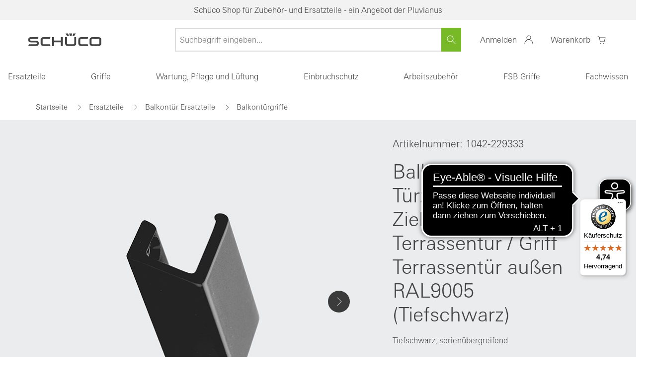

--- FILE ---
content_type: text/html; charset=UTF-8
request_url: https://de.shop.schueco.com/ersatzteile/balkontuer-ersatzteile/balkontuergriffe/balkontuergriff-tuerziehgriff-ziehgriff-terrassentuer-griff-terrassentuer-aussen-ral9005-tiefschwarz.html
body_size: 389231
content:
<!DOCTYPE HTML>
<html lang="de"  >
<head>
                <meta http-equiv="X-UA-Compatible" content="IE=Edge"><meta name="viewport" id="Viewport"content="width=device-width, initial-scale=1, user-scalable=yes, viewport-fit=cover"><meta http-equiv="Content-Type" content="text/html; charset=UTF-8"><meta name="google-site-verification" content="q_st0Fuf75EkK_S6cVtzqdP4LxKU48JBCK0OaVu7wf0"/><title>Offizieller Schüco Shop - Deutschland | Balkontürgriff / Türziehgriff / Ziehgriff Terrassentür / Griff Terrassentür außen RAL9005 (Tiefschwarz) | Offizieller Schüco Shop - Deutschland</title><meta name="robots" content="index, follow, noodp"/><meta name="description" content="Balkontürgriff / Türziehgriff / Ziehgriff Terrassentür / Griff Terrassentür außen - Türziehgriff Als äußerer Griff bei allen Fenstertüren Original Schüco Ersatzteil Baujahre: seit 1997 Lochabstand: 53"><meta name="keywords" content="balkontürgriff, /, türziehgriff, ziehgriff, terrassentür, griff, außen, ral9005, tiefschwarz, ersatzteile, balkontür, balkontürgriffe, 209019, 229333, 229133, 229134"><meta property="og:site_name" content="https://de.shop.schueco.com/"><meta property="og:title" content="Offizieller Schüco Shop - Deutschland | Balkontürgriff / Türziehgriff / Ziehgriff Terrassentür / Griff Terrassentür außen RAL9005 (Tiefschwarz) | Offizieller Schüco Shop - Deutschland"><meta property="og:description" content="Balkontürgriff / Türziehgriff / Ziehgriff Terrassentür / Griff Terrassentür außen - Türziehgriff Als äußerer Griff bei allen Fenstertüren Original Schüco Ersatzteil Baujahre: seit 1997 Lochabstand: 53"><meta property="og:type" content="product"><meta property="og:image" content="https://de.shop.schueco.com/out/pictures/generated/product/1/688_688_75/229333_1.jpg"><meta property="og:url" content="https://de.shop.schueco.com/ersatzteile/balkontuer-ersatzteile/balkontuergriffe/balkontuergriff-tuerziehgriff-ziehgriff-terrassentuer-griff-terrassentuer-aussen.html"><link rel="canonical" href="https://de.shop.schueco.com/ersatzteile/balkontuer-ersatzteile/balkontuergriffe/balkontuergriff-tuerziehgriff-ziehgriff-terrassentuer-griff-terrassentuer-aussen.html"><!-- iOS Homescreen Icon (version < 4.2)--><link rel="apple-touch-icon-precomposed" media="screen and (resolution: 163dpi)"href="https://de.shop.schueco.com/out/rocket/img/favicons/favicon-512x512.png"/><!-- iOS Homescreen Icon --><link rel="apple-touch-icon-precomposed"href="https://de.shop.schueco.com/out/rocket/img/favicons/favicon-512x512.png"/><!-- iPad Homescreen Icon (version < 4.2) --><link rel="apple-touch-icon-precomposed" media="screen and (resolution: 132dpi)"href="https://de.shop.schueco.com/out/rocket/img/favicons/favicon-512x512.png"/><!-- iPad Homescreen Icon --><link rel="apple-touch-icon-precomposed" sizes="72x72"href="https://de.shop.schueco.com/out/rocket/img/favicons/favicon-512x512.png"/><!-- iPhone 4 Homescreen Icon (version < 4.2) --><link rel="apple-touch-icon-precomposed" media="screen and (resolution: 326dpi)"href="https://de.shop.schueco.com/out/rocket/img/favicons/favicon-512x512.png"/><!-- iPhone 4 Homescreen Icon --><link rel="apple-touch-icon-precomposed" sizes="114x114"href="https://de.shop.schueco.com/out/rocket/img/favicons/favicon-512x512.png"/><!-- new iPad Homescreen Icon and iOS Version > 4.2 --><link rel="apple-touch-icon-precomposed" sizes="144x144"href="https://de.shop.schueco.com/out/rocket/img/favicons/favicon-512x512.png"/><!-- Windows 8 --><meta name="msapplication-TileColor" content="#FFFFFF"><!-- Kachel-Farbe --><meta name="msapplication-TileImage"content="https://de.shop.schueco.com/out/rocket/img/favicons/favicon-512x512.png"><!-- Fluid --><link rel="fluid-icon" href="https://de.shop.schueco.com/out/rocket/img/favicons/favicon-512x512.png"title="Offizieller Schüco Shop - Deutschland | Balkontürgriff / Türziehgriff / Ziehgriff Terrassentür / Griff Terrassentür außen RAL9005 (Tiefschwarz) | Offizieller Schüco Shop - Deutschland"/><!-- Shortcut Icons --><link rel="shortcut icon" href="https://de.shop.schueco.com/out/rocket/img/favicons/favicon.ico?rand=1"type="image/x-icon"/><link rel="icon" href="https://de.shop.schueco.com/out/rocket/img/favicons/favicon-16x16.png" sizes="16x16"/><link rel="icon" href="https://de.shop.schueco.com/out/rocket/img/favicons/favicon-32x32.png" sizes="32x32"/><link rel="icon" href="https://de.shop.schueco.com/out/rocket/img/favicons/favicon-48x48.png" sizes="48x48"/><link rel="icon" href="https://de.shop.schueco.com/out/rocket/img/favicons/favicon-64x64.png" sizes="64x64"/><link rel="icon" href="https://de.shop.schueco.com/out/rocket/img/favicons/favicon-128x128.png" sizes="128x128"/><link rel="dns-prefetch" href="//stats.g.doubleclick.net"><link rel="dns-prefetch" href="//google-analytics.com"><link rel="dns-prefetch" href="//cdn.findologic.com"><link rel="dns-prefetch" href="//widgets.trustedshops.com"><!---link rel="preload" as="font" crossorigin="anonymous" href="/out/rocket/src/webfonts/univers-next-w06-bold-woff2-data.woff2"><link rel="preload" as="font" crossorigin="anonymous" href="/out/rocket/src/webfonts/univers-next-w06-light-woff2-data.woff2"><link rel="preload" as="font" crossorigin="anonymous" href="/out/rocket/src/webfonts/univers-next-w06-regular-woff2-data.woff2"><link rel="prefetch" as="script" href="/out/rocket/src/js/masonry.min.js"---><style type="text/css">@font-face{font-family:kmt-icons;font-display:swap;src:url([data-uri]) format("truetype");font-weight:400;font-style:normal}.kmt-icon{display:inline-block;vertical-align:middle;line-height:1;font-weight:400;font-style:normal;speak:none;text-decoration:inherit;text-transform:none;text-rendering:auto}.kmt-icon--amazon-pay:before{font-family:kmt-icons;content:"\f101"}.kmt-icon--analysis:before{font-family:kmt-icons;content:"\f102"}.kmt-icon--arrow-down:before{font-family:kmt-icons;content:"\f103"}.kmt-icon--arrow-left:before{font-family:kmt-icons;content:"\f104"}.kmt-icon--arrow-right:before{font-family:kmt-icons;content:"\f105"}.kmt-icon--arrow-up:before{font-family:kmt-icons;content:"\f106"}.kmt-icon--arrows-out:before{font-family:kmt-icons;content:"\f107"}.kmt-icon--at-symbol:before{font-family:kmt-icons;content:"\f108"}.kmt-icon--avatar:before{font-family:kmt-icons;content:"\f109"}.kmt-icon--bell:before{font-family:kmt-icons;content:"\f10a"}.kmt-icon--book-opened:before{font-family:kmt-icons;content:"\f10b"}.kmt-icon--broken-link:before{font-family:kmt-icons;content:"\f10c"}.kmt-icon--calendar:before{font-family:kmt-icons;content:"\f10d"}.kmt-icon--cart:before{font-family:kmt-icons;content:"\f10e"}.kmt-icon--chats:before{font-family:kmt-icons;content:"\f10f"}.kmt-icon--check-circle-o:before{font-family:kmt-icons;content:"\f110"}.kmt-icon--check:before{font-family:kmt-icons;content:"\f111"}.kmt-icon--chevron-down-underlined:before{font-family:kmt-icons;content:"\f112"}.kmt-icon--chevron-down:before{font-family:kmt-icons;content:"\f113"}.kmt-icon--chevron-left:before{font-family:kmt-icons;content:"\f114"}.kmt-icon--chevron-right:before{font-family:kmt-icons;content:"\f115"}.kmt-icon--chevron-up:before{font-family:kmt-icons;content:"\f116"}.kmt-icon--circle:before{font-family:kmt-icons;content:"\f117"}.kmt-icon--clipboard:before{font-family:kmt-icons;content:"\f118"}.kmt-icon--close:before{font-family:kmt-icons;content:"\f119"}.kmt-icon--closed-lock:before{font-family:kmt-icons;content:"\f11a"}.kmt-icon--credit-card-1:before{font-family:kmt-icons;content:"\f11b"}.kmt-icon--credit-card-2:before{font-family:kmt-icons;content:"\f11c"}.kmt-icon--dhl:before{font-family:kmt-icons;content:"\f11d"}.kmt-icon--dhl_gogreen:before{font-family:kmt-icons;content:"\f11e"}.kmt-icon--double-arrow:before{font-family:kmt-icons;content:"\f11f"}.kmt-icon--down-arrow:before{font-family:kmt-icons;content:"\f120"}.kmt-icon--dpd:before{font-family:kmt-icons;content:"\f121"}.kmt-icon--dummy:before{font-family:kmt-icons;content:"\f122"}.kmt-icon--email:before{font-family:kmt-icons;content:"\f123"}.kmt-icon--error:before{font-family:kmt-icons;content:"\f124"}.kmt-icon--eye:before{font-family:kmt-icons;content:"\f125"}.kmt-icon--facebook-circle:before{font-family:kmt-icons;content:"\f126"}.kmt-icon--facebook-outline:before{font-family:kmt-icons;content:"\f127"}.kmt-icon--facebook-square:before{font-family:kmt-icons;content:"\f128"}.kmt-icon--facebook:before{font-family:kmt-icons;content:"\f129"}.kmt-icon--fast-delivery:before{font-family:kmt-icons;content:"\f12a"}.kmt-icon--favorite-list:before{font-family:kmt-icons;content:"\f12b"}.kmt-icon--favorites:before{font-family:kmt-icons;content:"\f12c"}.kmt-icon--female-symbol:before{font-family:kmt-icons;content:"\f12d"}.kmt-icon--file:before{font-family:kmt-icons;content:"\f12e"}.kmt-icon--filter-configuration-2:before{font-family:kmt-icons;content:"\f12f"}.kmt-icon--filter-configuration:before{font-family:kmt-icons;content:"\f130"}.kmt-icon--filter:before{font-family:kmt-icons;content:"\f131"}.kmt-icon--flag-rectangle:before{font-family:kmt-icons;content:"\f132"}.kmt-icon--free-return:before{font-family:kmt-icons;content:"\f133"}.kmt-icon--giro-pay:before{font-family:kmt-icons;content:"\f134"}.kmt-icon--gls:before{font-family:kmt-icons;content:"\f135"}.kmt-icon--halt:before{font-family:kmt-icons;content:"\f136"}.kmt-icon--headset:before{font-family:kmt-icons;content:"\f137"}.kmt-icon--heart-full:before{font-family:kmt-icons;content:"\f138"}.kmt-icon--heart:before{font-family:kmt-icons;content:"\f139"}.kmt-icon--hermes:before{font-family:kmt-icons;content:"\f13a"}.kmt-icon--home:before{font-family:kmt-icons;content:"\f13b"}.kmt-icon--ideal:before{font-family:kmt-icons;content:"\f13c"}.kmt-icon--information:before{font-family:kmt-icons;content:"\f13d"}.kmt-icon--instagram-circle:before{font-family:kmt-icons;content:"\f13e"}.kmt-icon--instagram-outline:before{font-family:kmt-icons;content:"\f13f"}.kmt-icon--instagram-square:before{font-family:kmt-icons;content:"\f140"}.kmt-icon--instagram:before{font-family:kmt-icons;content:"\f141"}.kmt-icon--klarna:before{font-family:kmt-icons;content:"\f142"}.kmt-icon--lifebelt:before{font-family:kmt-icons;content:"\f143"}.kmt-icon--linkedin-circle:before{font-family:kmt-icons;content:"\f144"}.kmt-icon--linkedin-outline:before{font-family:kmt-icons;content:"\f145"}.kmt-icon--linkedin-square:before{font-family:kmt-icons;content:"\f146"}.kmt-icon--linkedin:before{font-family:kmt-icons;content:"\f147"}.kmt-icon--location-2:before{font-family:kmt-icons;content:"\f148"}.kmt-icon--location:before{font-family:kmt-icons;content:"\f149"}.kmt-icon--logo:before{font-family:kmt-icons;content:"\f14a"}.kmt-icon--maestro:before{font-family:kmt-icons;content:"\f14b"}.kmt-icon--male-symbol:before{font-family:kmt-icons;content:"\f14c"}.kmt-icon--map-pin:before{font-family:kmt-icons;content:"\f14d"}.kmt-icon--map-pins:before{font-family:kmt-icons;content:"\f14e"}.kmt-icon--marketing:before{font-family:kmt-icons;content:"\f14f"}.kmt-icon--mastercard-2:before{font-family:kmt-icons;content:"\f150"}.kmt-icon--mastercard-white:before{font-family:kmt-icons;content:"\f151"}.kmt-icon--mastercard:before{font-family:kmt-icons;content:"\f152"}.kmt-icon--menu-hamburger:before{font-family:kmt-icons;content:"\f153"}.kmt-icon--minus:before{font-family:kmt-icons;content:"\f154"}.kmt-icon--more:before{font-family:kmt-icons;content:"\f155"}.kmt-icon--mouse:before{font-family:kmt-icons;content:"\f156"}.kmt-icon--nachnahme:before{font-family:kmt-icons;content:"\f157"}.kmt-icon--notebook:before{font-family:kmt-icons;content:"\f158"}.kmt-icon--padlock-closed-2:before{font-family:kmt-icons;content:"\f159"}.kmt-icon--pause:before{font-family:kmt-icons;content:"\f15a"}.kmt-icon--paydirekt:before{font-family:kmt-icons;content:"\f15b"}.kmt-icon--paypal-2:before{font-family:kmt-icons;content:"\f15c"}.kmt-icon--paypal-white:before{font-family:kmt-icons;content:"\f15d"}.kmt-icon--paypal:before{font-family:kmt-icons;content:"\f15e"}.kmt-icon--pencil:before{font-family:kmt-icons;content:"\f15f"}.kmt-icon--percent-symbol:before{font-family:kmt-icons;content:"\f160"}.kmt-icon--phone-chat:before{font-family:kmt-icons;content:"\f161"}.kmt-icon--phone:before{font-family:kmt-icons;content:"\f162"}.kmt-icon--pinterest-circle:before{font-family:kmt-icons;content:"\f163"}.kmt-icon--pinterest-outline:before{font-family:kmt-icons;content:"\f164"}.kmt-icon--pinterest-square:before{font-family:kmt-icons;content:"\f165"}.kmt-icon--pinterest:before{font-family:kmt-icons;content:"\f166"}.kmt-icon--play:before{font-family:kmt-icons;content:"\f167"}.kmt-icon--plus:before{font-family:kmt-icons;content:"\f168"}.kmt-icon--preferences:before{font-family:kmt-icons;content:"\f169"}.kmt-icon--printer:before{font-family:kmt-icons;content:"\f16a"}.kmt-icon--question-mark:before{font-family:kmt-icons;content:"\f16b"}.kmt-icon--quote:before{font-family:kmt-icons;content:"\f16c"}.kmt-icon--ratepay:before{font-family:kmt-icons;content:"\f16d"}.kmt-icon--rechnung:before{font-family:kmt-icons;content:"\f16e"}.kmt-icon--reply:before{font-family:kmt-icons;content:"\f16f"}.kmt-icon--return-store:before{font-family:kmt-icons;content:"\f170"}.kmt-icon--search:before{font-family:kmt-icons;content:"\f171"}.kmt-icon--sepa-white:before{font-family:kmt-icons;content:"\f172"}.kmt-icon--sepa:before{font-family:kmt-icons;content:"\f173"}.kmt-icon--settings:before{font-family:kmt-icons;content:"\f174"}.kmt-icon--share:before{font-family:kmt-icons;content:"\f175"}.kmt-icon--shield-cross:before{font-family:kmt-icons;content:"\f176"}.kmt-icon--shield:before{font-family:kmt-icons;content:"\f177"}.kmt-icon--shipping-box:before{font-family:kmt-icons;content:"\f178"}.kmt-icon--shop-bag-2:before{font-family:kmt-icons;content:"\f179"}.kmt-icon--shop-bag-3:before{font-family:kmt-icons;content:"\f17a"}.kmt-icon--shop-bag:before{font-family:kmt-icons;content:"\f17b"}.kmt-icon--sofortueberweisung:before{font-family:kmt-icons;content:"\f17c"}.kmt-icon--star-half:before{font-family:kmt-icons;content:"\f17d"}.kmt-icon--star-outline:before{font-family:kmt-icons;content:"\f17e"}.kmt-icon--star:before{font-family:kmt-icons;content:"\f17f"}.kmt-icon--telephone-signal:before{font-family:kmt-icons;content:"\f180"}.kmt-icon--telephone:before{font-family:kmt-icons;content:"\f181"}.kmt-icon--time-24hours:before{font-family:kmt-icons;content:"\f182"}.kmt-icon--time:before{font-family:kmt-icons;content:"\f183"}.kmt-icon--top-charts:before{font-family:kmt-icons;content:"\f184"}.kmt-icon--trash:before{font-family:kmt-icons;content:"\f185"}.kmt-icon--truck:before{font-family:kmt-icons;content:"\f186"}.kmt-icon--trusted-shops:before{font-family:kmt-icons;content:"\f187"}.kmt-icon--twitter-circle:before{font-family:kmt-icons;content:"\f188"}.kmt-icon--twitter-outline:before{font-family:kmt-icons;content:"\f189"}.kmt-icon--twitter-square:before{font-family:kmt-icons;content:"\f18a"}.kmt-icon--twitter:before{font-family:kmt-icons;content:"\f18b"}.kmt-icon--ups:before{font-family:kmt-icons;content:"\f18c"}.kmt-icon--user-2:before{font-family:kmt-icons;content:"\f18d"}.kmt-icon--user-chat:before{font-family:kmt-icons;content:"\f18e"}.kmt-icon--user:before{font-family:kmt-icons;content:"\f18f"}.kmt-icon--video:before{font-family:kmt-icons;content:"\f190"}.kmt-icon--visa-2:before{font-family:kmt-icons;content:"\f191"}.kmt-icon--visa-white:before{font-family:kmt-icons;content:"\f192"}.kmt-icon--visa:before{font-family:kmt-icons;content:"\f193"}.kmt-icon--vorkasse-de-white:before{font-family:kmt-icons;content:"\f194"}.kmt-icon--vorkasse-de:before{font-family:kmt-icons;content:"\f195"}.kmt-icon--vorkasse-fr-white:before{font-family:kmt-icons;content:"\f196"}.kmt-icon--vorkasse-fr:before{font-family:kmt-icons;content:"\f197"}.kmt-icon--vorkasse-fr_FR-white:before{font-family:kmt-icons;content:"\f198"}.kmt-icon--vorkasse-fr_FR:before{font-family:kmt-icons;content:"\f199"}.kmt-icon--vorkasse-nl-white:before{font-family:kmt-icons;content:"\f19a"}.kmt-icon--vorkasse-nl:before{font-family:kmt-icons;content:"\f19b"}.kmt-icon--vorkasse-white:before{font-family:kmt-icons;content:"\f19c"}.kmt-icon--vorkasse:before{font-family:kmt-icons;content:"\f19d"}.kmt-icon--warning-danger:before{font-family:kmt-icons;content:"\f19e"}.kmt-icon--warning:before{font-family:kmt-icons;content:"\f19f"}.kmt-icon--xing-circle:before{font-family:kmt-icons;content:"\f1a0"}.kmt-icon--xing-outline:before{font-family:kmt-icons;content:"\f1a1"}.kmt-icon--xing-square:before{font-family:kmt-icons;content:"\f1a2"}.kmt-icon--xing:before{font-family:kmt-icons;content:"\f1a3"}.kmt-icon--youtube-circle:before{font-family:kmt-icons;content:"\f1a4"}.kmt-icon--youtube-outline:before{font-family:kmt-icons;content:"\f1a5"}.kmt-icon--youtube-square:before{font-family:kmt-icons;content:"\f1a6"}.kmt-icon--youtube:before{font-family:kmt-icons;content:"\f1a7"}@font-face{font-family:kmt-icons-new;font-display:swap;src:url([data-uri]) format("truetype");font-weight:400;font-style:normal}.kmt-icon-new{display:inline-block;vertical-align:middle;line-height:1;font-weight:400;font-style:normal;speak:none;text-decoration:inherit;text-transform:none;text-rendering:auto}.kmt-icon-new--chevron_down_dropdown_24:before{font-family:kmt-icons-new;content:"\f101"}.kmt-icon-new--chevron_up_dropdown_24:before{font-family:kmt-icons-new;content:"\f102"}.kmt-icon-new--filiale_24:before{font-family:kmt-icons-new;content:"\f103"}.kmt-icon-new--kundenkonto_24:before{font-family:kmt-icons-new;content:"\f104"}.kmt-icon-new--merkliste_outline_24:before{font-family:kmt-icons-new;content:"\f105"}.kmt-icon-new--search_24:before{font-family:kmt-icons-new;content:"\f106"}.kmt-icon-new--vergleichen_24:before{font-family:kmt-icons-new;content:"\f107"}.kmt-icon-new--warenkorb_24:before{font-family:kmt-icons-new;content:"\f108"}.kmt-sprite:before{content:" ";display:block;overflow:hidden;background-repeat:no-repeat;background-image:url(/out/rocket/src/sprite/spritesheet.png);background-size:318px 308px}.kmt-sprite--amazonpay,.kmt-sprite--amazonpay:before{background-position:-160px -24px;width:74px;height:42px}.kmt-sprite--dhl,.kmt-sprite--dhl:before{background-position:-234px -24px;width:74px;height:42px}.kmt-sprite--dpd,.kmt-sprite--dpd:before{background-position:-88px -244px;width:56px;height:24px}.kmt-sprite--facebook,.kmt-sprite--facebook:before{background-position:0 -268px;width:40px;height:40px}.kmt-sprite--finanzierung,.kmt-sprite--finanzierung:before{background-position:-160px -66px;width:74px;height:42px}.kmt-sprite--giropay,.kmt-sprite--giropay:before{background-position:-234px -66px;width:74px;height:42px}.kmt-sprite--gls,.kmt-sprite--gls:before{background-position:-160px -108px;width:74px;height:42px}.kmt-sprite--google-trustedshop,.kmt-sprite--google-trustedshop:before{background-position:0 0;width:80px;height:80px}.kmt-sprite--hermes,.kmt-sprite--hermes:before{background-position:-160px 0;width:158px;height:24px}.kmt-sprite--ids,.kmt-sprite--ids:before{background-position:-234px -108px;width:74px;height:42px}.kmt-sprite--instagram,.kmt-sprite--instagram:before{background-position:-40px -268px;width:40px;height:40px}.kmt-sprite--klarna,.kmt-sprite--klarna:before{background-position:-80px -80px;width:74px;height:42px}.kmt-sprite--leasing,.kmt-sprite--leasing:before{background-position:0 -160px;width:74px;height:42px}.kmt-sprite--likedin,.kmt-sprite--likedin:before{background-position:-80px -268px;width:40px;height:40px}.kmt-sprite--mastercard,.kmt-sprite--mastercard:before{background-position:-74px -160px;width:74px;height:42px}.kmt-sprite--nachname,.kmt-sprite--nachname:before{background-position:-222px -202px;width:88px;height:24px}.kmt-sprite--paydirekt,.kmt-sprite--paydirekt:before{background-position:-148px -160px;width:74px;height:42px}.kmt-sprite--paypal,.kmt-sprite--paypal:before{background-position:-222px -160px;width:74px;height:42px}.kmt-sprite--rechnung,.kmt-sprite--rechnung:before{background-position:0 -244px;width:88px;height:24px}.kmt-sprite--sofort-ueberseisung,.kmt-sprite--sofort-ueberseisung:before{background-position:-80px -122px;width:78px;height:24px}.kmt-sprite--sofort_ueberweisung,.kmt-sprite--sofort_ueberweisung:before{background-position:0 -202px;width:74px;height:42px}.kmt-sprite--ssl-datensicherheit,.kmt-sprite--ssl-datensicherheit:before{background-position:-80px 0;width:80px;height:80px}.kmt-sprite--trustedshops,.kmt-sprite--trustedshops:before{background-position:0 -80px;width:80px;height:80px}.kmt-sprite--twitter,.kmt-sprite--twitter:before{background-position:-120px -268px;width:40px;height:40px}.kmt-sprite--ups,.kmt-sprite--ups:before{background-position:-280px -268px;width:34px;height:40px}.kmt-sprite--visa,.kmt-sprite--visa:before{background-position:-74px -202px;width:74px;height:42px}.kmt-sprite--vorkasse,.kmt-sprite--vorkasse:before{background-position:-148px -202px;width:74px;height:42px}.kmt-sprite--wordpress,.kmt-sprite--wordpress:before{background-position:-160px -268px;width:40px;height:40px}.kmt-sprite--xing,.kmt-sprite--xing:before{background-position:-200px -268px;width:40px;height:40px}.kmt-sprite--youtube,.kmt-sprite--youtube:before{background-position:-240px -268px;width:40px;height:40px}@media only screen and (-webkit-min-device-pixel-ratio:2),only screen and (min-resolution:2dppx),only screen and (min-resolution:192dpi){.kmt-sprite:before{background-image:url(/out/rocket/src/sprite/spritesheet@2x.png)}}</style><link rel="stylesheet" type="text/css" href="/out/rocket/src/css/main.css" />

    <link rel="stylesheet" type="text/css" href="/out/rocket/src/js/vendor-index~start~alist~details.12bcb2518b06d9ddc3e4.css">

    <link rel="stylesheet" type="text/css" href="/out/rocket/src/js/vendor-index~alist~details.e3f8621f3498fb9699e2.css">

    <link rel="stylesheet" type="text/css" href="/out/rocket/src/js/590.948c0460d3ee372debe2.css">

    <link rel="stylesheet" type="text/css" href="/out/rocket/src/js/details.3237b2d037a9ee75c81a.css">
    
<script>!function(a){var b=/iPhone/i,c=/iPod/i,d=/iPad/i,e=/(?=.*\bAndroid\b)(?=.*\bMobile\b)/i,f=/Android/i,g=/(?=.*\bAndroid\b)(?=.*\bSD4930UR\b)/i,h=/(?=.*\bAndroid\b)(?=.*\b(?:KFOT|KFTT|KFJWI|KFJWA|KFSOWI|KFTHWI|KFTHWA|KFAPWI|KFAPWA|KFARWI|KFASWI|KFSAWI|KFSAWA)\b)/i,i=/IEMobile/i,j=/(?=.*\bWindows\b)(?=.*\bARM\b)/i,k=/BlackBerry/i,l=/BB10/i,m=/Opera Mini/i,n=/(CriOS|Chrome)(?=.*\bMobile\b)/i,o=/(?=.*\bFirefox\b)(?=.*\bMobile\b)/i,p=new RegExp("(?:Nexus 7|BNTV250|Kindle Fire|Silk|GT-P1000)","i"),q=function(a,b){return a.test(b)},r=function(a){var r=a||navigator.userAgent,s=r.split("[FBAN");return"undefined"!=typeof s[1]&&(r=s[0]),this.apple={phone:q(b,r),ipod:q(c,r),tablet:!q(b,r)&&q(d,r),device:q(b,r)||q(c,r)||q(d,r)},this.amazon={phone:q(g,r),tablet:!q(g,r)&&q(h,r),device:q(g,r)||q(h,r)},this.android={phone:q(g,r)||q(e,r),tablet:!q(g,r)&&!q(e,r)&&(q(h,r)||q(f,r)),device:q(g,r)||q(h,r)||q(e,r)||q(f,r)},this.windows={phone:q(i,r),tablet:q(j,r),device:q(i,r)||q(j,r)},this.other={blackberry:q(k,r),blackberry10:q(l,r),opera:q(m,r),firefox:q(o,r),chrome:q(n,r),device:q(k,r)||q(l,r)||q(m,r)||q(o,r)||q(n,r)},this.seven_inch=q(p,r),this.any=this.apple.device||this.android.device||this.windows.device||this.other.device||this.seven_inch,this.phone=this.apple.phone||this.android.phone||this.windows.phone,this.tablet=this.apple.tablet||this.android.tablet||this.windows.tablet,"undefined"==typeof window?this:void 0},s=function(){var a=new r;return a.Class=r,a};"undefined"!=typeof module&&module.exports&&"undefined"==typeof window?module.exports=r:"undefined"!=typeof module&&module.exports&&"undefined"!=typeof window?module.exports=s():"function"==typeof define&&define.amd?define("isMobile",[],a.isMobile=s()):a.isMobile=s()}(this);</script><!-- Google Tag Manager --><script>dataLayer = [];dataLayer.push({'googleConversionActive':1,'googleCommerceActive':1,'gaActive':1});dataLayer.push({'pageCategory' : 'details','visitorExistingCustomer' : '0',});dataLayer.push({'productNumber' : 'edc7e31938ddd67abdd7e3f7facaa970','productName' : 'Balkontürgriff / Türziehgriff / Ziehgriff Terrassentür / Griff Terrassentür außen RAL9005 (Tiefschwarz)','productCategory' : 'Balkontürgriffe'});var detailsProduct = {'id': 'edc7e31938ddd67abdd7e3f7facaa970','name': 'Balkontürgriff / Türziehgriff / Ziehgriff Terrassentür / Griff Terrassentür außen','variant': 'RAL9005 (Tiefschwarz)','price': '25.99','brand': 'Schüco International KG','category': 'Ersatzteile/Balkontür Ersatzteile/Balkontürgriffe'};dataLayer.push({'ecommerce': {'currencyCode': 'EUR','detail': {'actionField': {'list':'Balkontürgriffe'},'products': detailsProduct}}});(function(w,d,s,l,i){w[l]=w[l]||[];w[l].push({'gtm.start':new Date().getTime(),event:'gtm.js'});var f=d.getElementsByTagName(s)[0],j=d.createElement(s),dl=l!='dataLayer'?'&l='+l:'';j.async=true;j.src='//www.googletagmanager.com/gtm.js?id='+i+dl;f.parentNode.insertBefore(j,f);})(window,document,'script','dataLayer','GTM-NJR7CM53');</script><script async src="https://cdn.eye-able.com/configs/de.shop.schueco.com.js"></script><script async src="https://cdn.eye-able.com/public/js/eyeAble.js"></script>

        <link rel="stylesheet" type="text/css" href="https://de.shop.schueco.com/modules/osc/paypal/out/src/css/paypal.min.css" />

</head>
  <!-- OXID eShop Enterprise Edition, Version 6, Shopping Cart System (c) OXID eSales AG 2003 - 2026 - https://www.oxid-esales.com -->

<body data-init="kmt-default" class="kmt-controller--details
        kmt-mode--productive                "
         style="background:#FFFFFF;" >









    
        
                    

                    
                
                <div class="kmt-notificationbar kmt-gray-color--light">
                    <p class="kmt-notificationbar-content">
                                                    Schüco Shop für Zubehör- und Ersatzteile - ein Angebot der Pluvianus
                                                                    </p>
                </div>

                
                
<header class="kmt-header" data-init="kmt-header">
    <div class="kmt-header-inner">
        <span class="kmt-mainnavigation-handler"><span></span></span>

        
            <a class="kmt-header-logo kmt-logo"
   href="https://de.shop.schueco.com/index.php?force_sid=d4idr9b4g7nsjodv508ujcmoab&amp;"
   title="Offizieller Schüco Shop - Deutschland">
                            </a>        

        
            <nav class="kmt-header-metanavigation kmt-metanavigation">
    <div class="kmt-metanavigation-item kmt-metanavigation-item--search" data-init="kmt-search">
        
            <form class="kmt-search" action="https://de.shop.schueco.com/index.php?force_sid=d4idr9b4g7nsjodv508ujcmoab&amp;" method="get" name="search">
            <div class="h3 kmt-search-headline">
                <button type="reset" class="kmt-search-close">
                    <i></i>
                    <span>Suchen schließen</span>
                </button>
                <span>Wonach suchen Sie?</span>
            </div>
            <div class="kmt-search-hidden">
                <input type="hidden" name="stoken" value="49567F74" /><input type="hidden" name="force_sid" value="d4idr9b4g7nsjodv508ujcmoab" />
<input type="hidden" name="lang" value="0" />
                                                <input type="hidden" name="cl" value="search">
            </div>

            
                <div class="kmt-search-fieldset" data-init="kmt-suggest">

                    
                                                <input class="kmt-search-param kmt-input"
                               type="text"
                               id="searchParam"
                               name="searchparam"
                               placeholder="Suchbegriff eingeben..."
                               value="">
                    

                    <button type="reset" class="kmt-search-close" aria-label="Suchen schließen">
                        <i></i>
                        <span>Suchen schließen</span>
                    </button>

                    
                        <button type="submit" class="kmt-search-submit" aria-label="Suchen">
                            <i></i>
                            <span>Suchen</span>
                        </button>
                    
                </div>
            

                                            <div class="kmt-search-suggestions" id="suggestLayer"></div>
                    </form>
            <div class="kmt-metanavigation-btn kmt-metabtn kmt-metabtn--search">
            <div class="kmt-metabtn-icon">
            </div>
            <span class="kmt-metabtn-title">Suche</span>
        </div>
    </div>

    
                
    

    
                
    

    
                                            <div class="kmt-metanavigation-item kmt-metanavigation-item--user">
    <a class="kmt-metanavigation-btn kmt-metabtn kmt-metabtn--user "
       title="Mein Konto"
                    href="#loginBoxModal"
            data-init="kmt-modal"
        >

        
        <span class="kmt-metabtn-title">
                Anmelden
            </span>
            <div class="kmt-metabtn-icon">
            </div>
        
    </a>
    </div>
    

    
                                            <div class="kmt-metanavigation-item kmt-metanavigation-item--shoppingcart">
    <a class="kmt-metanavigation-btn kmt-metabtn kmt-metabtn--shoppingcart"
       href="https://de.shop.schueco.com/warenkorb/?force_sid=d4idr9b4g7nsjodv508ujcmoab"
       title="Warenkorb">

        
            <span class="kmt-metabtn-title">
                Warenkorb
            </span>
            <div class="kmt-metabtn-icon">
                            </div>
        
    </a>
    
        

            

        
    
    
</div>
            
</nav>        
    </div>

    
        <nav class="kmt-header-mainnavigation kmt-mainnavigation kmt-mainnavigation--level-1 dropdown" data-init="kmt-mainnavigation">
            <div class="kmt-mainnavigation-header">
                <span class="kmt-mainnavigation-header-handler"></span>
                <nav class="kmt-metanavigation">
                                            <a href="https://de.shop.schueco.com/mein-konto/?force_sid=d4idr9b4g7nsjodv508ujcmoab" class="kmt-metanavigation-item kmt-metanavigation-item--icon-avatar kmt-metanavigation-item--valign-horizontal">Willkommen</a>
                                    </nav>
            </div>
            <div class="kmt-mainnavigation-overflow">
                <div class="kmt-mainnavigation-breadcrumb">
                    <a href="/" class="kmt-mainnavigation-breadcrumb-home kmt-icon kmt-icon--house"></a>
                </div>
                <div class="kmt-mainnavigation-inner kmt-mainnavigation-inner--level-1">
                    <ul id="navigation" class="kmt-mainnavigation-list kmt-mainnavigation-list--level-1">
                                                
                                    
                                    
                <li class="kmt-mainnavigation-item kmt-mainnavigation-item--level-1 " data-expandable>
            <a href="https://de.shop.schueco.com/ersatzteile/" target="_self"><span>Ersatzteile</span></a>

                            <nav class="kmt-mainnavigation kmt-mainnavigation--level-2">
                    <div class="kmt-mainnavigation-inner kmt-mainnavigation-inner--level-2">
                        <div class="kmt-mainnavigation-controls">
                            <a class="kmt-mainnavigation-controls-closer" data-close href="#">
                                Zurück
                            </a>
                        </div>
                        <div class="kmt-mainnavigation-header kmt-mainnavigation-header--level-2">
                            <a href="https://de.shop.schueco.com/ersatzteile/">Alle Ersatzteile</a>
                        </div>
                        <ul class="kmt-mainnavigation-list kmt-mainnavigation-list--level-2">
        
        
            
    
    
        

        
    
    <li class="kmt-mainnavigation-item kmt-mainnavigation-item--level-2   "  data-expandable >
        <a href="https://de.shop.schueco.com/ersatzteile/fenster-ersatzteile/">
            Fenster Ersatzteile
        </a>
                <div class="kmt-mainnavigation-image-wrapper">
            
            
                                                <div class="kmt-mainnavigation-image">
                <a href="https://de.shop.schueco.com/ersatzteile/fenster-ersatzteile/" title="Fenster Ersatzteile">
                    <picture class="kmt-responsiveimage" data-init="kmt-responsiveimage" data-option-kmt-responsiveimage-preventresize="true">
                        <img src="https://de.shop.schueco.com/out/pictures/generated/category/promo_icon/688_688_75/fenster_navi_final.jpg" title="Fenster Ersatzteile" alt="Kategorie Fenster Ersatzteile">
                    </picture>
                </a>
            </div>
                    </div>
                <nav class="kmt-mainnavigation kmt-mainnavigation--level-3">
            <div class="kmt-mainnavigation-inner kmt-mainnavigation-inner--level-3">
                <div class="kmt-mainnavigation-controls">
                    <a class="kmt-mainnavigation-controls-closer" data-close href="#">
                        Zurück
                    </a>
                </div>
                <div class="kmt-mainnavigation-header kmt-mainnavigation-header--level-3">
                    <a href="https://de.shop.schueco.com/ersatzteile/fenster-ersatzteile/">Alle Fenster Ersatzteile</a>
                </div>
                    <ul class="kmt-mainnavigation-list kmt-mainnavigation-list--level-3">
                        

        
        
                        
        <li class="kmt-mainnavigation-item kmt-mainnavigation-item--level-3 ">
            <a class="" href="https://de.shop.schueco.com/ersatzteile/fenster-ersatzteile/drehbaender/">Drehbänder</a>
        </li>

                                        

        
        
                        
        <li class="kmt-mainnavigation-item kmt-mainnavigation-item--level-3 ">
            <a class="" href="https://de.shop.schueco.com/ersatzteile/fenster-ersatzteile/ecklager/">Ecklager</a>
        </li>

                                        

        
        
                        
        <li class="kmt-mainnavigation-item kmt-mainnavigation-item--level-3 ">
            <a class="" href="https://de.shop.schueco.com/ersatzteile/fenster-ersatzteile/eckumlenkungen/">Eckumlenkungen</a>
        </li>

                                                        

        
        
                        
        <li class="kmt-mainnavigation-item kmt-mainnavigation-item--level-3 ">
            <a class="" href="https://de.shop.schueco.com/ersatzteile/fenster-ersatzteile/mittenverriegelungen/">Mittenverriegelungen</a>
        </li>

                                        

        
        
                        
        <li class="kmt-mainnavigation-item kmt-mainnavigation-item--level-3 ">
            <a class="" href="https://de.shop.schueco.com/ersatzteile/fenster-ersatzteile/riegelstangen/">Riegelstangen</a>
        </li>

                                        

        
        
                        
        <li class="kmt-mainnavigation-item kmt-mainnavigation-item--level-3 ">
            <a class="" href="https://de.shop.schueco.com/ersatzteile/fenster-ersatzteile/riegelstuecke-fingerriegel/">Riegelstücke + Fingerriegel</a>
        </li>

                                        

        
        
                        
        <li class="kmt-mainnavigation-item kmt-mainnavigation-item--level-3 ">
            <a class="" href="https://de.shop.schueco.com/ersatzteile/fenster-ersatzteile/scheren-scherenlager/">Scheren + Scherenlager</a>
        </li>

                                        

        
        
                        
        <li class="kmt-mainnavigation-item kmt-mainnavigation-item--level-3 ">
            <a class="" href="https://de.shop.schueco.com/ersatzteile/fenster-ersatzteile/schliessrollen/">Schließrollen</a>
        </li>

                                        

        
        
                        
        <li class="kmt-mainnavigation-item kmt-mainnavigation-item--level-3 ">
            <a class="" href="https://de.shop.schueco.com/ersatzteile/fenster-ersatzteile/schliesszapfen/">Schließzapfen</a>
        </li>

                                                        

        
        
                        
        <li class="kmt-mainnavigation-item kmt-mainnavigation-item--level-3 ">
            <a class="" href="https://de.shop.schueco.com/ersatzteile/fenster-ersatzteile/auflaufboecke/">Auflaufböcke</a>
        </li>

                                        

        
        
                        
        <li class="kmt-mainnavigation-item kmt-mainnavigation-item--level-3 ">
            <a class="" href="https://de.shop.schueco.com/ersatzteile/fenster-ersatzteile/kammergetriebe/">Kammergetriebe</a>
        </li>

                                        

        
        
                        
        <li class="kmt-mainnavigation-item kmt-mainnavigation-item--level-3 ">
            <a class="" href="https://de.shop.schueco.com/ersatzteile/fenster-ersatzteile/fensterdichtungen/">Fensterdichtungen</a>
        </li>

                                        

        
        
                        
        <li class="kmt-mainnavigation-item kmt-mainnavigation-item--level-3 ">
            <a class="" href="https://de.shop.schueco.com/ersatzteile/fenster-ersatzteile/wasserschlitzkappen/">Wasserschlitzkappen</a>
        </li>

                                    </ul>
    
            </div>
        </nav>
            </li>
    
        
        
            
    
    
        

        
    
    <li class="kmt-mainnavigation-item kmt-mainnavigation-item--level-2   "  data-expandable >
        <a href="https://de.shop.schueco.com/ersatzteile/tueren-ersatzteile/">
            Türen Ersatzteile
        </a>
                <div class="kmt-mainnavigation-image-wrapper">
            
            
                                                <div class="kmt-mainnavigation-image">
                <a href="https://de.shop.schueco.com/ersatzteile/tueren-ersatzteile/" title="Türen Ersatzteile">
                    <picture class="kmt-responsiveimage" data-init="kmt-responsiveimage" data-option-kmt-responsiveimage-preventresize="true">
                        <img src="https://de.shop.schueco.com/out/pictures/generated/category/promo_icon/688_688_75/tuer_navi_final(1).jpg" title="Türen Ersatzteile" alt="Kategorie Türen Ersatzteile">
                    </picture>
                </a>
            </div>
                    </div>
                <nav class="kmt-mainnavigation kmt-mainnavigation--level-3">
            <div class="kmt-mainnavigation-inner kmt-mainnavigation-inner--level-3">
                <div class="kmt-mainnavigation-controls">
                    <a class="kmt-mainnavigation-controls-closer" data-close href="#">
                        Zurück
                    </a>
                </div>
                <div class="kmt-mainnavigation-header kmt-mainnavigation-header--level-3">
                    <a href="https://de.shop.schueco.com/ersatzteile/tueren-ersatzteile/">Alle Türen Ersatzteile</a>
                </div>
                    <ul class="kmt-mainnavigation-list kmt-mainnavigation-list--level-3">
                        

        
        
                        
        <li class="kmt-mainnavigation-item kmt-mainnavigation-item--level-3 ">
            <a class="" href="https://de.shop.schueco.com/ersatzteile/tueren-ersatzteile/schliessbleche/">Schließbleche</a>
        </li>

                                        

        
        
                        
        <li class="kmt-mainnavigation-item kmt-mainnavigation-item--level-3 ">
            <a class="" href="https://de.shop.schueco.com/ersatzteile/tueren-ersatzteile/schliessplatten/">Schließplatten</a>
        </li>

                                        

        
        
                        
        <li class="kmt-mainnavigation-item kmt-mainnavigation-item--level-3 ">
            <a class="" href="https://de.shop.schueco.com/ersatzteile/tueren-ersatzteile/schloesser/">Schlösser</a>
        </li>

                                        

        
        
                        
        <li class="kmt-mainnavigation-item kmt-mainnavigation-item--level-3 ">
            <a class="" href="https://de.shop.schueco.com/ersatzteile/tueren-ersatzteile/tuerbaender/">Türbänder</a>
        </li>

                                        

        
        
                        
        <li class="kmt-mainnavigation-item kmt-mainnavigation-item--level-3 ">
            <a class="" href="https://de.shop.schueco.com/ersatzteile/tueren-ersatzteile/tuerdichtungen/">Türdichtungen</a>
        </li>

                                        

        
        
                        
        <li class="kmt-mainnavigation-item kmt-mainnavigation-item--level-3 ">
            <a class="" href="https://de.shop.schueco.com/ersatzteile/tueren-ersatzteile/zubehoer-tueren/">Zubehör Türen</a>
        </li>

                                        

        
        
                        
        <li class="kmt-mainnavigation-item kmt-mainnavigation-item--level-3 ">
            <a class="" href="https://de.shop.schueco.com/ersatzteile/tueren-ersatzteile/zutrittskontrolle-haustueren/">Zutrittskontrolle Haustüren</a>
        </li>

                                    </ul>
    
            </div>
        </nav>
            </li>
    
        
        
    
    
    
        

        
    
    <li class="kmt-mainnavigation-item kmt-mainnavigation-item--level-2   "  data-expandable >
        <a href="https://de.shop.schueco.com/ersatzteile/balkontuer-ersatzteile/">
            Balkontür Ersatzteile
        </a>
                <div class="kmt-mainnavigation-image-wrapper">
            
            
                                                <div class="kmt-mainnavigation-image">
                <a href="https://de.shop.schueco.com/ersatzteile/balkontuer-ersatzteile/" title="Balkontür Ersatzteile">
                    <picture class="kmt-responsiveimage" data-init="kmt-responsiveimage" data-option-kmt-responsiveimage-preventresize="true">
                        <img src="https://de.shop.schueco.com/out/pictures/generated/category/promo_icon/688_688_75/balkon_navi_final(1).jpg" title="Balkontür Ersatzteile" alt="Kategorie Balkontür Ersatzteile">
                    </picture>
                </a>
            </div>
                    </div>
                <nav class="kmt-mainnavigation kmt-mainnavigation--level-3">
            <div class="kmt-mainnavigation-inner kmt-mainnavigation-inner--level-3">
                <div class="kmt-mainnavigation-controls">
                    <a class="kmt-mainnavigation-controls-closer" data-close href="#">
                        Zurück
                    </a>
                </div>
                <div class="kmt-mainnavigation-header kmt-mainnavigation-header--level-3">
                    <a href="https://de.shop.schueco.com/ersatzteile/balkontuer-ersatzteile/">Alle Balkontür Ersatzteile</a>
                </div>
                    <ul class="kmt-mainnavigation-list kmt-mainnavigation-list--level-3">
                        

        
        
                
                
        <li class="kmt-mainnavigation-item kmt-mainnavigation-item--level-3  active kmt-mainnavigation-item--active">
            <a class="" href="https://de.shop.schueco.com/ersatzteile/balkontuer-ersatzteile/balkontuergriffe/">Balkontürgriffe</a>
        </li>

                                        

        
        
                        
        <li class="kmt-mainnavigation-item kmt-mainnavigation-item--level-3 ">
            <a class="" href="https://de.shop.schueco.com/ersatzteile/balkontuer-ersatzteile/balkontuerschnaepper/">Balkontürschnäpper</a>
        </li>

                                    </ul>
    
            </div>
        </nav>
            </li>
    
        
        
    
    
    
        

        
    
    <li class="kmt-mainnavigation-item kmt-mainnavigation-item--level-2   "  data-expandable >
        <a href="https://de.shop.schueco.com/ersatzteile/stahlsysteme-jansen/">
            Stahlsysteme Jansen
        </a>
                <div class="kmt-mainnavigation-image-wrapper">
            
            
                                                <div class="kmt-mainnavigation-image">
                <a href="https://de.shop.schueco.com/ersatzteile/stahlsysteme-jansen/" title="Stahlsysteme Jansen">
                    <picture class="kmt-responsiveimage" data-init="kmt-responsiveimage" data-option-kmt-responsiveimage-preventresize="true">
                        <img src="https://de.shop.schueco.com/out/pictures/generated/category/promo_icon/688_688_75/jansen_final(1).jpg" title="Stahlsysteme Jansen" alt="Kategorie Stahlsysteme Jansen">
                    </picture>
                </a>
            </div>
                    </div>
                <nav class="kmt-mainnavigation kmt-mainnavigation--level-3">
            <div class="kmt-mainnavigation-inner kmt-mainnavigation-inner--level-3">
                <div class="kmt-mainnavigation-controls">
                    <a class="kmt-mainnavigation-controls-closer" data-close href="#">
                        Zurück
                    </a>
                </div>
                <div class="kmt-mainnavigation-header kmt-mainnavigation-header--level-3">
                    <a href="https://de.shop.schueco.com/ersatzteile/stahlsysteme-jansen/">Alle Stahlsysteme Jansen</a>
                </div>
                    <ul class="kmt-mainnavigation-list kmt-mainnavigation-list--level-3">
                        

        
        
                        
        <li class="kmt-mainnavigation-item kmt-mainnavigation-item--level-3 ">
            <a class="" href="https://de.shop.schueco.com/ersatzteile/stahlsysteme-jansen/jansen-schloesser/">Jansen Schlösser</a>
        </li>

                                        

        
        
                        
        <li class="kmt-mainnavigation-item kmt-mainnavigation-item--level-3 ">
            <a class="" href="https://de.shop.schueco.com/ersatzteile/stahlsysteme-jansen/jansen-schrauben/">Jansen Schrauben</a>
        </li>

                                        

        
        
                        
        <li class="kmt-mainnavigation-item kmt-mainnavigation-item--level-3 ">
            <a class="" href="https://de.shop.schueco.com/ersatzteile/stahlsysteme-jansen/jansen-zubehoer/">Jansen Zubehör</a>
        </li>

                                    </ul>
    
            </div>
        </nav>
            </li>
    </ul>
                    </div>
                </nav>
                    </li>
                                
                                    
                                    
                <li class="kmt-mainnavigation-item kmt-mainnavigation-item--level-1 " data-expandable>
            <a href="https://de.shop.schueco.com/griffe/" target="_self"><span>Griffe</span></a>

                            <nav class="kmt-mainnavigation kmt-mainnavigation--level-2">
                    <div class="kmt-mainnavigation-inner kmt-mainnavigation-inner--level-2">
                        <div class="kmt-mainnavigation-controls">
                            <a class="kmt-mainnavigation-controls-closer" data-close href="#">
                                Zurück
                            </a>
                        </div>
                        <div class="kmt-mainnavigation-header kmt-mainnavigation-header--level-2">
                            <a href="https://de.shop.schueco.com/griffe/">Alle Griffe</a>
                        </div>
                        <ul class="kmt-mainnavigation-list kmt-mainnavigation-list--level-2">
        
        
            
    
    
        

        
    
    <li class="kmt-mainnavigation-item kmt-mainnavigation-item--level-2   "  data-expandable >
        <a href="https://de.shop.schueco.com/griffe/fenstergriffe/">
            Fenstergriffe
        </a>
                <div class="kmt-mainnavigation-image-wrapper">
            
            
                                                <div class="kmt-mainnavigation-image">
                <a href="https://de.shop.schueco.com/griffe/fenstergriffe/" title="Fenstergriffe">
                    <picture class="kmt-responsiveimage" data-init="kmt-responsiveimage" data-option-kmt-responsiveimage-preventresize="true">
                        <img src="https://de.shop.schueco.com/out/pictures/generated/category/promo_icon/688_688_75/fenstergriff_navi_1(1).jpg" title="Fenstergriffe" alt="Kategorie Fenstergriffe">
                    </picture>
                </a>
            </div>
                    </div>
                <nav class="kmt-mainnavigation kmt-mainnavigation--level-3">
            <div class="kmt-mainnavigation-inner kmt-mainnavigation-inner--level-3">
                <div class="kmt-mainnavigation-controls">
                    <a class="kmt-mainnavigation-controls-closer" data-close href="#">
                        Zurück
                    </a>
                </div>
                <div class="kmt-mainnavigation-header kmt-mainnavigation-header--level-3">
                    <a href="https://de.shop.schueco.com/griffe/fenstergriffe/">Alle Fenstergriffe</a>
                </div>
                    <ul class="kmt-mainnavigation-list kmt-mainnavigation-list--level-3">
                        

        
        
                        
        <li class="kmt-mainnavigation-item kmt-mainnavigation-item--level-3 ">
            <a class="" href="https://de.shop.schueco.com/griffe/fenstergriffe/abschliessbare-fenstergriffe/">Abschließbare Fenstergriffe</a>
        </li>

                                        

        
        
                        
        <li class="kmt-mainnavigation-item kmt-mainnavigation-item--level-3 ">
            <a class="" href="https://de.shop.schueco.com/griffe/fenstergriffe/rosetten/">Rosetten</a>
        </li>

                                        

        
        
                        
        <li class="kmt-mainnavigation-item kmt-mainnavigation-item--level-3 ">
            <a class="" href="https://de.shop.schueco.com/griffe/fenstergriffe/schluessel/">Schlüssel</a>
        </li>

                                        

        
        
                        
        <li class="kmt-mainnavigation-item kmt-mainnavigation-item--level-3 ">
            <a class="" href="https://de.shop.schueco.com/griffe/fenstergriffe/zubehoer-fenstergriffe/">Zubehör Fenstergriffe</a>
        </li>

                                    </ul>
    
            </div>
        </nav>
            </li>
    
        
        
    
    
    
        

        
    
    <li class="kmt-mainnavigation-item kmt-mainnavigation-item--level-2   "  data-expandable >
        <a href="https://de.shop.schueco.com/griffe/tuergriffe/">
            Türgriffe
        </a>
                <div class="kmt-mainnavigation-image-wrapper">
            
            
                                                <div class="kmt-mainnavigation-image">
                <a href="https://de.shop.schueco.com/griffe/tuergriffe/" title="Türgriffe">
                    <picture class="kmt-responsiveimage" data-init="kmt-responsiveimage" data-option-kmt-responsiveimage-preventresize="true">
                        <img src="https://de.shop.schueco.com/out/pictures/generated/category/promo_icon/688_688_75/tuergriff_navi_1(1).jpg" title="Türgriffe" alt="Kategorie Türgriffe">
                    </picture>
                </a>
            </div>
                    </div>
                <nav class="kmt-mainnavigation kmt-mainnavigation--level-3">
            <div class="kmt-mainnavigation-inner kmt-mainnavigation-inner--level-3">
                <div class="kmt-mainnavigation-controls">
                    <a class="kmt-mainnavigation-controls-closer" data-close href="#">
                        Zurück
                    </a>
                </div>
                <div class="kmt-mainnavigation-header kmt-mainnavigation-header--level-3">
                    <a href="https://de.shop.schueco.com/griffe/tuergriffe/">Alle Türgriffe</a>
                </div>
                    <ul class="kmt-mainnavigation-list kmt-mainnavigation-list--level-3">
                        

        
        
                        
        <li class="kmt-mainnavigation-item kmt-mainnavigation-item--level-3 ">
            <a class="" href="https://de.shop.schueco.com/griffe/tuergriffe/balkontuergriffe/">Balkontürgriffe</a>
        </li>

                                        

        
        
                        
        <li class="kmt-mainnavigation-item kmt-mainnavigation-item--level-3 ">
            <a class="" href="https://de.shop.schueco.com/griffe/tuergriffe/haustuergriffe/">Haustürgriffe</a>
        </li>

                                        

        
        
                        
        <li class="kmt-mainnavigation-item kmt-mainnavigation-item--level-3 ">
            <a class="" href="https://de.shop.schueco.com/griffe/tuergriffe/innentuergriffe/">Innentürgriffe</a>
        </li>

                                    </ul>
    
            </div>
        </nav>
            </li>
    
        
        
    
    
    
    
    <li class="kmt-mainnavigation-item kmt-mainnavigation-item--level-2   " >
        <a href="https://de.shop.schueco.com/griffe/moebelgriffe/">
            Möbelgriffe
        </a>
                <div class="kmt-mainnavigation-image-wrapper">
            
            
                                                <div class="kmt-mainnavigation-image">
                <a href="https://de.shop.schueco.com/griffe/moebelgriffe/" title="Möbelgriffe">
                    <picture class="kmt-responsiveimage" data-init="kmt-responsiveimage" data-option-kmt-responsiveimage-preventresize="true">
                        <img src="https://de.shop.schueco.com/out/pictures/generated/category/promo_icon/688_688_75/moebelgriff_navi(1).jpg" title="Möbelgriffe" alt="Kategorie Möbelgriffe">
                    </picture>
                </a>
            </div>
                    </div>
            </li>
    
        
        
    
    
    
    
    <li class="kmt-mainnavigation-item kmt-mainnavigation-item--level-2   " >
        <a href="https://de.shop.schueco.com/griffe/smartactive/">
            SmartActive
        </a>
                <div class="kmt-mainnavigation-image-wrapper">
            
            
                                                <div class="kmt-mainnavigation-image">
                <a href="https://de.shop.schueco.com/griffe/smartactive/" title="SmartActive">
                    <picture class="kmt-responsiveimage" data-init="kmt-responsiveimage" data-option-kmt-responsiveimage-preventresize="true">
                        <img src="https://de.shop.schueco.com/out/pictures/generated/category/promo_icon/688_688_75/smartactive_navi(1).jpg" title="SmartActive" alt="Kategorie SmartActive">
                    </picture>
                </a>
            </div>
                    </div>
            </li>
    </ul>
                    </div>
                </nav>
                    </li>
                                
                                    
                                    
                <li class="kmt-mainnavigation-item kmt-mainnavigation-item--level-1 " data-expandable>
            <a href="https://de.shop.schueco.com/wartung-pflege-und-lueftung/" target="_self"><span>Wartung, Pflege und Lüftung</span></a>

                            <nav class="kmt-mainnavigation kmt-mainnavigation--level-2">
                    <div class="kmt-mainnavigation-inner kmt-mainnavigation-inner--level-2">
                        <div class="kmt-mainnavigation-controls">
                            <a class="kmt-mainnavigation-controls-closer" data-close href="#">
                                Zurück
                            </a>
                        </div>
                        <div class="kmt-mainnavigation-header kmt-mainnavigation-header--level-2">
                            <a href="https://de.shop.schueco.com/wartung-pflege-und-lueftung/">Alle Wartung, Pflege und Lüftung</a>
                        </div>
                        <ul class="kmt-mainnavigation-list kmt-mainnavigation-list--level-2">
        
        
    
    
    
        

        
    
    <li class="kmt-mainnavigation-item kmt-mainnavigation-item--level-2   "  data-expandable >
        <a href="https://de.shop.schueco.com/wartung-pflege-und-lueftung/pflege/">
            Pflege
        </a>
                <div class="kmt-mainnavigation-image-wrapper">
            
            
                                                <div class="kmt-mainnavigation-image">
                <a href="https://de.shop.schueco.com/wartung-pflege-und-lueftung/pflege/" title="Pflege">
                    <picture class="kmt-responsiveimage" data-init="kmt-responsiveimage" data-option-kmt-responsiveimage-preventresize="true">
                        <img src="https://de.shop.schueco.com/out/pictures/generated/category/promo_icon/688_688_75/pflege_navi(1).jpg" title="Pflege" alt="Kategorie Pflege">
                    </picture>
                </a>
            </div>
                    </div>
                <nav class="kmt-mainnavigation kmt-mainnavigation--level-3">
            <div class="kmt-mainnavigation-inner kmt-mainnavigation-inner--level-3">
                <div class="kmt-mainnavigation-controls">
                    <a class="kmt-mainnavigation-controls-closer" data-close href="#">
                        Zurück
                    </a>
                </div>
                <div class="kmt-mainnavigation-header kmt-mainnavigation-header--level-3">
                    <a href="https://de.shop.schueco.com/wartung-pflege-und-lueftung/pflege/">Alle Pflege</a>
                </div>
                    <ul class="kmt-mainnavigation-list kmt-mainnavigation-list--level-3">
                        

        
        
                        
        <li class="kmt-mainnavigation-item kmt-mainnavigation-item--level-3 ">
            <a class="" href="https://de.shop.schueco.com/wartung-pflege-und-lueftung/pflege/pflegemittel/">Pflegemittel</a>
        </li>

                                        

        
        
                        
        <li class="kmt-mainnavigation-item kmt-mainnavigation-item--level-3 ">
            <a class="" href="https://de.shop.schueco.com/wartung-pflege-und-lueftung/pflege/pflegesets/">Pflegesets</a>
        </li>

                                    </ul>
    
            </div>
        </nav>
            </li>
    
        
        
    
    
    
        

        
    
    <li class="kmt-mainnavigation-item kmt-mainnavigation-item--level-2   "  data-expandable >
        <a href="https://de.shop.schueco.com/wartung-pflege-und-lueftung/wartung/">
            Wartung
        </a>
                <div class="kmt-mainnavigation-image-wrapper">
            
            
                                                <div class="kmt-mainnavigation-image">
                <a href="https://de.shop.schueco.com/wartung-pflege-und-lueftung/wartung/" title="Wartung">
                    <picture class="kmt-responsiveimage" data-init="kmt-responsiveimage" data-option-kmt-responsiveimage-preventresize="true">
                        <img src="https://de.shop.schueco.com/out/pictures/generated/category/promo_icon/688_688_75/wartung_navi(1).jpg" title="Wartung" alt="Kategorie Wartung">
                    </picture>
                </a>
            </div>
                    </div>
                <nav class="kmt-mainnavigation kmt-mainnavigation--level-3">
            <div class="kmt-mainnavigation-inner kmt-mainnavigation-inner--level-3">
                <div class="kmt-mainnavigation-controls">
                    <a class="kmt-mainnavigation-controls-closer" data-close href="#">
                        Zurück
                    </a>
                </div>
                <div class="kmt-mainnavigation-header kmt-mainnavigation-header--level-3">
                    <a href="https://de.shop.schueco.com/wartung-pflege-und-lueftung/wartung/">Alle Wartung</a>
                </div>
                    <ul class="kmt-mainnavigation-list kmt-mainnavigation-list--level-3">
                        

        
        
                        
        <li class="kmt-mainnavigation-item kmt-mainnavigation-item--level-3 ">
            <a class="" href="https://de.shop.schueco.com/wartung-pflege-und-lueftung/wartung/farb-und-lackstifte/">Farb- und Lackstifte</a>
        </li>

                                                    </ul>
    
            </div>
        </nav>
            </li>
    
        
        
    
    
    
        

        
    
    <li class="kmt-mainnavigation-item kmt-mainnavigation-item--level-2   "  data-expandable >
        <a href="https://de.shop.schueco.com/wartung-pflege-und-lueftung/lueftung/">
            Lüftung
        </a>
                <div class="kmt-mainnavigation-image-wrapper">
            
            
                                                <div class="kmt-mainnavigation-image">
                <a href="https://de.shop.schueco.com/wartung-pflege-und-lueftung/lueftung/" title="Lüftung">
                    <picture class="kmt-responsiveimage" data-init="kmt-responsiveimage" data-option-kmt-responsiveimage-preventresize="true">
                        <img src="https://de.shop.schueco.com/out/pictures/generated/category/promo_icon/688_688_75/filter_navi)(2).jpg" title="Lüftung" alt="Kategorie Lüftung">
                    </picture>
                </a>
            </div>
                    </div>
                <nav class="kmt-mainnavigation kmt-mainnavigation--level-3">
            <div class="kmt-mainnavigation-inner kmt-mainnavigation-inner--level-3">
                <div class="kmt-mainnavigation-controls">
                    <a class="kmt-mainnavigation-controls-closer" data-close href="#">
                        Zurück
                    </a>
                </div>
                <div class="kmt-mainnavigation-header kmt-mainnavigation-header--level-3">
                    <a href="https://de.shop.schueco.com/wartung-pflege-und-lueftung/lueftung/">Alle Lüftung</a>
                </div>
                    <ul class="kmt-mainnavigation-list kmt-mainnavigation-list--level-3">
                        

        
        
                        
        <li class="kmt-mainnavigation-item kmt-mainnavigation-item--level-3 ">
            <a class="" href="https://de.shop.schueco.com/wartung-pflege-und-lueftung/lueftung/filter/">Filter</a>
        </li>

                                    </ul>
    
            </div>
        </nav>
            </li>
    </ul>
                    </div>
                </nav>
                    </li>
                                
                                    
                                    
                <li class="kmt-mainnavigation-item kmt-mainnavigation-item--level-1 " data-expandable>
            <a href="https://de.shop.schueco.com/einbruchschutz/" target="_self"><span>Einbruchschutz</span></a>

                            <nav class="kmt-mainnavigation kmt-mainnavigation--level-2">
                    <div class="kmt-mainnavigation-inner kmt-mainnavigation-inner--level-2">
                        <div class="kmt-mainnavigation-controls">
                            <a class="kmt-mainnavigation-controls-closer" data-close href="#">
                                Zurück
                            </a>
                        </div>
                        <div class="kmt-mainnavigation-header kmt-mainnavigation-header--level-2">
                            <a href="https://de.shop.schueco.com/einbruchschutz/">Alle Einbruchschutz</a>
                        </div>
                        <ul class="kmt-mainnavigation-list kmt-mainnavigation-list--level-2">
        
        
    
    
    
    
    <li class="kmt-mainnavigation-item kmt-mainnavigation-item--level-2   " >
        <a href="https://de.shop.schueco.com/einbruchschutz/abschliessbare-fenstergriffe/">
            Abschließbare Fenstergriffe
        </a>
                <div class="kmt-mainnavigation-image-wrapper">
            
            
                                                <div class="kmt-mainnavigation-image">
                <a href="https://de.shop.schueco.com/einbruchschutz/abschliessbare-fenstergriffe/" title="Abschließbare Fenstergriffe">
                    <picture class="kmt-responsiveimage" data-init="kmt-responsiveimage" data-option-kmt-responsiveimage-preventresize="true">
                        <img src="https://de.shop.schueco.com/out/pictures/generated/category/promo_icon/688_688_75/abschliessbarer_fenstergriff_328.jpg" title="Abschließbare Fenstergriffe" alt="Kategorie Abschließbare Fenstergriffe">
                    </picture>
                </a>
            </div>
                    </div>
            </li>
    
        
        
    
    
    
    
    <li class="kmt-mainnavigation-item kmt-mainnavigation-item--level-2   " >
        <a href="https://de.shop.schueco.com/einbruchschutz/alarmsysteme/">
            Alarmsysteme
        </a>
                <div class="kmt-mainnavigation-image-wrapper">
            
            
                                                <div class="kmt-mainnavigation-image">
                <a href="https://de.shop.schueco.com/einbruchschutz/alarmsysteme/" title="Alarmsysteme">
                    <picture class="kmt-responsiveimage" data-init="kmt-responsiveimage" data-option-kmt-responsiveimage-preventresize="true">
                        <img src="https://de.shop.schueco.com/out/pictures/generated/category/promo_icon/688_688_75/soundguard_navi(1).jpg" title="Alarmsysteme" alt="Kategorie Alarmsysteme">
                    </picture>
                </a>
            </div>
                    </div>
            </li>
    
        
        
    
    
    
    
    <li class="kmt-mainnavigation-item kmt-mainnavigation-item--level-2   " >
        <a href="https://de.shop.schueco.com/einbruchschutz/schliessteile/">
            Schließteile
        </a>
                <div class="kmt-mainnavigation-image-wrapper">
            
            
                                                <div class="kmt-mainnavigation-image">
                <a href="https://de.shop.schueco.com/einbruchschutz/schliessteile/" title="Schließteile">
                    <picture class="kmt-responsiveimage" data-init="kmt-responsiveimage" data-option-kmt-responsiveimage-preventresize="true">
                        <img src="https://de.shop.schueco.com/out/pictures/generated/category/promo_icon/688_688_75/schliessteil_327_184.jpg" title="Schließteile" alt="Kategorie Schließteile">
                    </picture>
                </a>
            </div>
                    </div>
            </li>
    
        
        
    
    
    
    
    <li class="kmt-mainnavigation-item kmt-mainnavigation-item--level-2   " >
        <a href="https://de.shop.schueco.com/einbruchschutz/zutrittskontrolle/">
            Zutrittskontrolle
        </a>
                <div class="kmt-mainnavigation-image-wrapper">
            
            
                                                <div class="kmt-mainnavigation-image">
                <a href="https://de.shop.schueco.com/einbruchschutz/zutrittskontrolle/" title="Zutrittskontrolle">
                    <picture class="kmt-responsiveimage" data-init="kmt-responsiveimage" data-option-kmt-responsiveimage-preventresize="true">
                        <img src="https://de.shop.schueco.com/out/pictures/generated/category/promo_icon/688_688_75/zutrittskontrolle_navi(1).jpg" title="Zutrittskontrolle" alt="Kategorie Zutrittskontrolle">
                    </picture>
                </a>
            </div>
                    </div>
            </li>
    
        
        
    
    
    
    
    <li class="kmt-mainnavigation-item kmt-mainnavigation-item--level-2   " >
        <a href="https://de.shop.schueco.com/einbruchschutz/einbruchhemmender-nachruestbeschlag/">
            Einbruchhemmender Nachrüstbeschlag
        </a>
                <div class="kmt-mainnavigation-image-wrapper">
            
            
                                                <div class="kmt-mainnavigation-image">
                <a href="https://de.shop.schueco.com/einbruchschutz/einbruchhemmender-nachruestbeschlag/" title="Einbruchhemmender Nachrüstbeschlag">
                    <picture class="kmt-responsiveimage" data-init="kmt-responsiveimage" data-option-kmt-responsiveimage-preventresize="true">
                        <img src="https://de.shop.schueco.com/out/pictures/generated/category/promo_icon/688_688_75/nachruestbeschlag_327_184.jpg" title="Einbruchhemmender Nachrüstbeschlag" alt="Kategorie Einbruchhemmender Nachrüstbeschlag">
                    </picture>
                </a>
            </div>
                    </div>
            </li>
    </ul>
                    </div>
                </nav>
                    </li>
                                
                                    
                                    
                <li class="kmt-mainnavigation-item kmt-mainnavigation-item--level-1 " data-expandable>
            <a href="https://de.shop.schueco.com/arbeitszubehoer/" target="_self"><span>Arbeitszubehör</span></a>

                            <nav class="kmt-mainnavigation kmt-mainnavigation--level-2">
                    <div class="kmt-mainnavigation-inner kmt-mainnavigation-inner--level-2">
                        <div class="kmt-mainnavigation-controls">
                            <a class="kmt-mainnavigation-controls-closer" data-close href="#">
                                Zurück
                            </a>
                        </div>
                        <div class="kmt-mainnavigation-header kmt-mainnavigation-header--level-2">
                            <a href="https://de.shop.schueco.com/arbeitszubehoer/">Alle Arbeitszubehör</a>
                        </div>
                        <ul class="kmt-mainnavigation-list kmt-mainnavigation-list--level-2">
        
        
    
    
    
        

        
    
    <li class="kmt-mainnavigation-item kmt-mainnavigation-item--level-2   "  data-expandable >
        <a href="https://de.shop.schueco.com/arbeitszubehoer/werkzeuge/">
            Werkzeuge
        </a>
                <div class="kmt-mainnavigation-image-wrapper">
            
            
                                                <div class="kmt-mainnavigation-image">
                <a href="https://de.shop.schueco.com/arbeitszubehoer/werkzeuge/" title="Werkzeuge">
                    <picture class="kmt-responsiveimage" data-init="kmt-responsiveimage" data-option-kmt-responsiveimage-preventresize="true">
                        <img src="https://de.shop.schueco.com/out/pictures/generated/category/promo_icon/688_688_75/werkzeug_327_184.jpg" title="Werkzeuge" alt="Kategorie Werkzeuge">
                    </picture>
                </a>
            </div>
                    </div>
                <nav class="kmt-mainnavigation kmt-mainnavigation--level-3">
            <div class="kmt-mainnavigation-inner kmt-mainnavigation-inner--level-3">
                <div class="kmt-mainnavigation-controls">
                    <a class="kmt-mainnavigation-controls-closer" data-close href="#">
                        Zurück
                    </a>
                </div>
                <div class="kmt-mainnavigation-header kmt-mainnavigation-header--level-3">
                    <a href="https://de.shop.schueco.com/arbeitszubehoer/werkzeuge/">Alle Werkzeuge</a>
                </div>
                    <ul class="kmt-mainnavigation-list kmt-mainnavigation-list--level-3">
                        

        
        
                        
        <li class="kmt-mainnavigation-item kmt-mainnavigation-item--level-3 ">
            <a class="" href="https://de.shop.schueco.com/arbeitszubehoer/werkzeuge/schraubendreher/">Schraubendreher</a>
        </li>

                                    </ul>
    
            </div>
        </nav>
            </li>
    
        
        
    
    
    
    
    <li class="kmt-mainnavigation-item kmt-mainnavigation-item--level-2   " >
        <a href="https://de.shop.schueco.com/arbeitszubehoer/klebstoffe-sc/">
            Klebstoffe
        </a>
                <div class="kmt-mainnavigation-image-wrapper">
            
            
                                                <div class="kmt-mainnavigation-image">
                <a href="https://de.shop.schueco.com/arbeitszubehoer/klebstoffe-sc/" title="Klebstoffe">
                    <picture class="kmt-responsiveimage" data-init="kmt-responsiveimage" data-option-kmt-responsiveimage-preventresize="true">
                        <img src="https://de.shop.schueco.com/out/pictures/generated/category/promo_icon/688_688_75/kleber_327_184.jpg" title="Klebstoffe" alt="Kategorie Klebstoffe">
                    </picture>
                </a>
            </div>
                    </div>
            </li>
    
        
        
    
    
    
    
    <li class="kmt-mainnavigation-item kmt-mainnavigation-item--level-2   " >
        <a href="https://de.shop.schueco.com/arbeitszubehoer/montage/">
            Montage
        </a>
                <div class="kmt-mainnavigation-image-wrapper">
            
            
                                                <div class="kmt-mainnavigation-image">
                <a href="https://de.shop.schueco.com/arbeitszubehoer/montage/" title="Montage">
                    <picture class="kmt-responsiveimage" data-init="kmt-responsiveimage" data-option-kmt-responsiveimage-preventresize="true">
                        <img src="https://de.shop.schueco.com/out/pictures/generated/category/promo_icon/688_688_75/montage_327_184(1).jpg" title="Montage" alt="Kategorie Montage">
                    </picture>
                </a>
            </div>
                    </div>
            </li>
    
        
        
    
    
    
    
    <li class="kmt-mainnavigation-item kmt-mainnavigation-item--level-2   " >
        <a href="https://de.shop.schueco.com/arbeitszubehoer/sprays-sc/">
            Sprays
        </a>
                <div class="kmt-mainnavigation-image-wrapper">
            
            
                                                <div class="kmt-mainnavigation-image">
                <a href="https://de.shop.schueco.com/arbeitszubehoer/sprays-sc/" title="Sprays">
                    <picture class="kmt-responsiveimage" data-init="kmt-responsiveimage" data-option-kmt-responsiveimage-preventresize="true">
                        <img src="https://de.shop.schueco.com/out/pictures/generated/category/promo_icon/688_688_75/sprays_327_184.jpg" title="Sprays" alt="Kategorie Sprays">
                    </picture>
                </a>
            </div>
                    </div>
            </li>
    
        
        
    
    
    
    
    <li class="kmt-mainnavigation-item kmt-mainnavigation-item--level-2   " >
        <a href="https://de.shop.schueco.com/arbeitszubehoer/baustelle/">
            Baustelle
        </a>
                <div class="kmt-mainnavigation-image-wrapper">
            
            
                                                <div class="kmt-mainnavigation-image">
                <a href="https://de.shop.schueco.com/arbeitszubehoer/baustelle/" title="Baustelle">
                    <picture class="kmt-responsiveimage" data-init="kmt-responsiveimage" data-option-kmt-responsiveimage-preventresize="true">
                        <img src="https://de.shop.schueco.com/out/pictures/generated/category/promo_icon/688_688_75/baustelle_327_184.jpg" title="Baustelle" alt="Kategorie Baustelle">
                    </picture>
                </a>
            </div>
                    </div>
            </li>
    
        
        
    
    
    
    
    <li class="kmt-mainnavigation-item kmt-mainnavigation-item--level-2   " >
        <a href="https://de.shop.schueco.com/arbeitszubehoer/buero/">
            Büro
        </a>
                <div class="kmt-mainnavigation-image-wrapper">
            
            
                                                <div class="kmt-mainnavigation-image">
                <a href="https://de.shop.schueco.com/arbeitszubehoer/buero/" title="Büro">
                    <picture class="kmt-responsiveimage" data-init="kmt-responsiveimage" data-option-kmt-responsiveimage-preventresize="true">
                        <img src="https://de.shop.schueco.com/out/pictures/generated/category/promo_icon/688_688_75/buero_navi(1).jpg" title="Büro" alt="Kategorie Büro">
                    </picture>
                </a>
            </div>
                    </div>
            </li>
    </ul>
                    </div>
                </nav>
                    </li>
                                
                                    
                                    
                <li class="kmt-mainnavigation-item kmt-mainnavigation-item--level-1 " data-expandable>
            <a href="https://de.shop.schueco.com/fsb-griffe/" target="_self"><span>FSB Griffe</span></a>

                            <nav class="kmt-mainnavigation kmt-mainnavigation--level-2">
                    <div class="kmt-mainnavigation-inner kmt-mainnavigation-inner--level-2">
                        <div class="kmt-mainnavigation-controls">
                            <a class="kmt-mainnavigation-controls-closer" data-close href="#">
                                Zurück
                            </a>
                        </div>
                        <div class="kmt-mainnavigation-header kmt-mainnavigation-header--level-2">
                            <a href="https://de.shop.schueco.com/fsb-griffe/">Alle FSB Griffe</a>
                        </div>
                        <ul class="kmt-mainnavigation-list kmt-mainnavigation-list--level-2">
        
        
            
    
    
    
    <li class="kmt-mainnavigation-item kmt-mainnavigation-item--level-2   " >
        <a href="https://de.shop.schueco.com/fsb-griffe/fsb-tuergriffe-und-drueckergarnituren/">
            FSB Türgriffe und Drückergarnituren
        </a>
                <div class="kmt-mainnavigation-image-wrapper">
            
            
                                                <div class="kmt-mainnavigation-image">
                <a href="https://de.shop.schueco.com/fsb-griffe/fsb-tuergriffe-und-drueckergarnituren/" title="FSB Türgriffe und Drückergarnituren">
                    <picture class="kmt-responsiveimage" data-init="kmt-responsiveimage" data-option-kmt-responsiveimage-preventresize="true">
                        <img src="https://de.shop.schueco.com/out/pictures/generated/category/promo_icon/688_688_75/1003_327_184.jpg" title="FSB Türgriffe und Drückergarnituren" alt="Kategorie FSB Türgriffe und Drückergarnituren">
                    </picture>
                </a>
            </div>
                    </div>
            </li>
    
        
        
    
    
    
    
    <li class="kmt-mainnavigation-item kmt-mainnavigation-item--level-2   " >
        <a href="https://de.shop.schueco.com/fsb-griffe/fsb-fenstergriffe/">
            FSB Fenstergriffe
        </a>
                <div class="kmt-mainnavigation-image-wrapper">
            
            
                                                <div class="kmt-mainnavigation-image">
                <a href="https://de.shop.schueco.com/fsb-griffe/fsb-fenstergriffe/" title="FSB Fenstergriffe">
                    <picture class="kmt-responsiveimage" data-init="kmt-responsiveimage" data-option-kmt-responsiveimage-preventresize="true">
                        <img src="https://de.shop.schueco.com/out/pictures/generated/category/promo_icon/688_688_75/fenstergriffe_327_184.jpg" title="FSB Fenstergriffe" alt="Kategorie FSB Fenstergriffe">
                    </picture>
                </a>
            </div>
                    </div>
            </li>
    
        
        
            
    
    
        

        
    
    <li class="kmt-mainnavigation-item kmt-mainnavigation-item--level-2   "  data-expandable >
        <a href="https://de.shop.schueco.com/fsb-griffe/fsb-1003/">
            FSB 1003
        </a>
                <div class="kmt-mainnavigation-image-wrapper">
            
            
                                                <div class="kmt-mainnavigation-image">
                <a href="https://de.shop.schueco.com/fsb-griffe/fsb-1003/" title="FSB 1003">
                    <picture class="kmt-responsiveimage" data-init="kmt-responsiveimage" data-option-kmt-responsiveimage-preventresize="true">
                        <img src="https://de.shop.schueco.com/out/pictures/generated/category/promo_icon/688_688_75/1003_327_184(1).jpg" title="FSB 1003" alt="Kategorie FSB 1003">
                    </picture>
                </a>
            </div>
                    </div>
                <nav class="kmt-mainnavigation kmt-mainnavigation--level-3">
            <div class="kmt-mainnavigation-inner kmt-mainnavigation-inner--level-3">
                <div class="kmt-mainnavigation-controls">
                    <a class="kmt-mainnavigation-controls-closer" data-close href="#">
                        Zurück
                    </a>
                </div>
                <div class="kmt-mainnavigation-header kmt-mainnavigation-header--level-3">
                    <a href="https://de.shop.schueco.com/fsb-griffe/fsb-1003/">Alle FSB 1003</a>
                </div>
                    <ul class="kmt-mainnavigation-list kmt-mainnavigation-list--level-3">
                        

        
        
                        
        <li class="kmt-mainnavigation-item kmt-mainnavigation-item--level-3 ">
            <a class="" href="https://de.shop.schueco.com/fsb-griffe/fsb-1003/fenstergriffe-1003/">Fenstergriffe 1003</a>
        </li>

                                        

        
        
                        
        <li class="kmt-mainnavigation-item kmt-mainnavigation-item--level-3 ">
            <a class="" href="https://de.shop.schueco.com/fsb-griffe/fsb-1003/hebeschiebetuergriffe-1003/">Hebeschiebetürgriffe 1003</a>
        </li>

                                        

        
        
                        
        <li class="kmt-mainnavigation-item kmt-mainnavigation-item--level-3 ">
            <a class="" href="https://de.shop.schueco.com/fsb-griffe/fsb-1003/tuergriffe-1003/">Türgriffe 1003</a>
        </li>

                                    </ul>
    
            </div>
        </nav>
            </li>
    
        
        
            
    
    
        

        
    
    <li class="kmt-mainnavigation-item kmt-mainnavigation-item--level-2   "  data-expandable >
        <a href="https://de.shop.schueco.com/fsb-griffe/fsb-1023/">
            FSB 1023
        </a>
                <div class="kmt-mainnavigation-image-wrapper">
            
            
                                                <div class="kmt-mainnavigation-image">
                <a href="https://de.shop.schueco.com/fsb-griffe/fsb-1023/" title="FSB 1023">
                    <picture class="kmt-responsiveimage" data-init="kmt-responsiveimage" data-option-kmt-responsiveimage-preventresize="true">
                        <img src="https://de.shop.schueco.com/out/pictures/generated/category/promo_icon/688_688_75/1023_327_184.jpg" title="FSB 1023" alt="Kategorie FSB 1023">
                    </picture>
                </a>
            </div>
                    </div>
                <nav class="kmt-mainnavigation kmt-mainnavigation--level-3">
            <div class="kmt-mainnavigation-inner kmt-mainnavigation-inner--level-3">
                <div class="kmt-mainnavigation-controls">
                    <a class="kmt-mainnavigation-controls-closer" data-close href="#">
                        Zurück
                    </a>
                </div>
                <div class="kmt-mainnavigation-header kmt-mainnavigation-header--level-3">
                    <a href="https://de.shop.schueco.com/fsb-griffe/fsb-1023/">Alle FSB 1023</a>
                </div>
                    <ul class="kmt-mainnavigation-list kmt-mainnavigation-list--level-3">
                                        

        
        
                        
        <li class="kmt-mainnavigation-item kmt-mainnavigation-item--level-3 ">
            <a class="" href="https://de.shop.schueco.com/fsb-griffe/fsb-1023/fenstergriffe-1023/">Fenstergriffe 1023</a>
        </li>

                                        

        
        
                        
        <li class="kmt-mainnavigation-item kmt-mainnavigation-item--level-3 ">
            <a class="" href="https://de.shop.schueco.com/fsb-griffe/fsb-1023/hebeschiebetuergriffe-1023/">Hebeschiebetürgriffe 1023</a>
        </li>

                                        

        
        
                        
        <li class="kmt-mainnavigation-item kmt-mainnavigation-item--level-3 ">
            <a class="" href="https://de.shop.schueco.com/fsb-griffe/fsb-1023/tuergriffe-1023/">Türgriffe 1023</a>
        </li>

                                    </ul>
    
            </div>
        </nav>
            </li>
    
        
        
            
    
    
        

        
    
    <li class="kmt-mainnavigation-item kmt-mainnavigation-item--level-2   "  data-expandable >
        <a href="https://de.shop.schueco.com/fsb-griffe/fsb-1035/">
            FSB 1035
        </a>
                <div class="kmt-mainnavigation-image-wrapper">
            
            
                                                <div class="kmt-mainnavigation-image">
                <a href="https://de.shop.schueco.com/fsb-griffe/fsb-1035/" title="FSB 1035">
                    <picture class="kmt-responsiveimage" data-init="kmt-responsiveimage" data-option-kmt-responsiveimage-preventresize="true">
                        <img src="https://de.shop.schueco.com/out/pictures/generated/category/promo_icon/688_688_75/1035_327_184.jpg" title="FSB 1035" alt="Kategorie FSB 1035">
                    </picture>
                </a>
            </div>
                    </div>
                <nav class="kmt-mainnavigation kmt-mainnavigation--level-3">
            <div class="kmt-mainnavigation-inner kmt-mainnavigation-inner--level-3">
                <div class="kmt-mainnavigation-controls">
                    <a class="kmt-mainnavigation-controls-closer" data-close href="#">
                        Zurück
                    </a>
                </div>
                <div class="kmt-mainnavigation-header kmt-mainnavigation-header--level-3">
                    <a href="https://de.shop.schueco.com/fsb-griffe/fsb-1035/">Alle FSB 1035</a>
                </div>
                    <ul class="kmt-mainnavigation-list kmt-mainnavigation-list--level-3">
                        

        
        
                        
        <li class="kmt-mainnavigation-item kmt-mainnavigation-item--level-3 ">
            <a class="" href="https://de.shop.schueco.com/fsb-griffe/fsb-1035/fenstergriffe-1035/">Fenstergriffe 1035</a>
        </li>

                                        

        
        
                        
        <li class="kmt-mainnavigation-item kmt-mainnavigation-item--level-3 ">
            <a class="" href="https://de.shop.schueco.com/fsb-griffe/fsb-1035/hebeschiebetuergriffe-1035/">Hebeschiebetürgriffe 1035</a>
        </li>

                                        

        
        
                        
        <li class="kmt-mainnavigation-item kmt-mainnavigation-item--level-3 ">
            <a class="" href="https://de.shop.schueco.com/fsb-griffe/fsb-1035/tuergriffe-1035/">Türgriffe 1035</a>
        </li>

                                    </ul>
    
            </div>
        </nav>
            </li>
    
        
        
            
    
    
        

        
    
    <li class="kmt-mainnavigation-item kmt-mainnavigation-item--level-2   "  data-expandable >
        <a href="https://de.shop.schueco.com/fsb-griffe/fsb-1163/">
            FSB 1163
        </a>
                <div class="kmt-mainnavigation-image-wrapper">
            
            
                                                <div class="kmt-mainnavigation-image">
                <a href="https://de.shop.schueco.com/fsb-griffe/fsb-1163/" title="FSB 1163">
                    <picture class="kmt-responsiveimage" data-init="kmt-responsiveimage" data-option-kmt-responsiveimage-preventresize="true">
                        <img src="https://de.shop.schueco.com/out/pictures/generated/category/promo_icon/688_688_75/1163_327_184.jpg" title="FSB 1163" alt="Kategorie FSB 1163">
                    </picture>
                </a>
            </div>
                    </div>
                <nav class="kmt-mainnavigation kmt-mainnavigation--level-3">
            <div class="kmt-mainnavigation-inner kmt-mainnavigation-inner--level-3">
                <div class="kmt-mainnavigation-controls">
                    <a class="kmt-mainnavigation-controls-closer" data-close href="#">
                        Zurück
                    </a>
                </div>
                <div class="kmt-mainnavigation-header kmt-mainnavigation-header--level-3">
                    <a href="https://de.shop.schueco.com/fsb-griffe/fsb-1163/">Alle FSB 1163</a>
                </div>
                    <ul class="kmt-mainnavigation-list kmt-mainnavigation-list--level-3">
                        

        
        
                        
        <li class="kmt-mainnavigation-item kmt-mainnavigation-item--level-3 ">
            <a class="" href="https://de.shop.schueco.com/fsb-griffe/fsb-1163/fenstergriffe-1163/">Fenstergriffe 1163</a>
        </li>

                                        

        
        
                        
        <li class="kmt-mainnavigation-item kmt-mainnavigation-item--level-3 ">
            <a class="" href="https://de.shop.schueco.com/fsb-griffe/fsb-1163/hebeschiebetuergriff-1163/">Hebeschiebetürgriff 1163</a>
        </li>

                                        

        
        
                        
        <li class="kmt-mainnavigation-item kmt-mainnavigation-item--level-3 ">
            <a class="" href="https://de.shop.schueco.com/fsb-griffe/fsb-1163/tuergriffe-1163/">Türgriffe 1163</a>
        </li>

                                    </ul>
    
            </div>
        </nav>
            </li>
    </ul>
                    </div>
                </nav>
                    </li>
                                
                                    
                                    
                <li class="kmt-mainnavigation-item kmt-mainnavigation-item--level-1 " data-expandable>
            <a href="/fachwissen/" target="_self"><span>Fachwissen</span></a>

                            <nav class="kmt-mainnavigation kmt-mainnavigation--level-2">
                    <div class="kmt-mainnavigation-inner kmt-mainnavigation-inner--level-2">
                        <div class="kmt-mainnavigation-controls">
                            <a class="kmt-mainnavigation-controls-closer" data-close href="#">
                                Zurück
                            </a>
                        </div>
                        <div class="kmt-mainnavigation-header kmt-mainnavigation-header--level-2">
                            <a href="/fachwissen/">Alle Fachwissen</a>
                        </div>
                        <ul class="kmt-mainnavigation-list kmt-mainnavigation-list--level-2">
        
        
    
    
    
    
    <li class="kmt-mainnavigation-item kmt-mainnavigation-item--level-2   " >
        <a href="https://de.shop.schueco.com/fachwissen/fenstergriffe-das-sollten-sie-wissen/">
            Wissenswertes rund um Fenstergriffe
        </a>
                <div class="kmt-mainnavigation-image-wrapper">
            
            
                                                <div class="kmt-mainnavigation-image">
                <a href="https://de.shop.schueco.com/fachwissen/fenstergriffe-das-sollten-sie-wissen/" title="Wissenswertes rund um Fenstergriffe">
                    <picture class="kmt-responsiveimage" data-init="kmt-responsiveimage" data-option-kmt-responsiveimage-preventresize="true">
                        <img src="https://de.shop.schueco.com/out/pictures/generated/category/promo_icon/688_688_75/fenstergriffe_327.jpg" title="Wissenswertes rund um Fenstergriffe" alt="Kategorie Wissenswertes rund um Fenstergriffe">
                    </picture>
                </a>
            </div>
                    </div>
            </li>
    
        
        
    
    
    
    
    <li class="kmt-mainnavigation-item kmt-mainnavigation-item--level-2   " >
        <a href="https://de.shop.schueco.com/wasserschlitzkappen/">
            Funktionen von Wasserschlitzkappen
        </a>
                <div class="kmt-mainnavigation-image-wrapper">
            
            
                                                <div class="kmt-mainnavigation-image">
                <a href="https://de.shop.schueco.com/wasserschlitzkappen/" title="Funktionen von Wasserschlitzkappen">
                    <picture class="kmt-responsiveimage" data-init="kmt-responsiveimage" data-option-kmt-responsiveimage-preventresize="true">
                        <img src="https://de.shop.schueco.com/out/pictures/generated/category/promo_icon/688_688_75/wasserschlitzkappen_328.jpg" title="Funktionen von Wasserschlitzkappen" alt="Kategorie Funktionen von Wasserschlitzkappen">
                    </picture>
                </a>
            </div>
                    </div>
            </li>
    
        
        
    
    
    
    
    <li class="kmt-mainnavigation-item kmt-mainnavigation-item--level-2   " >
        <a href="https://de.shop.schueco.com/wissenswertes-ueber-fensterdichtungen/">
            Wissenswertes rund um Fensterdichtungen
        </a>
                <div class="kmt-mainnavigation-image-wrapper">
            
            
                                                <div class="kmt-mainnavigation-image">
                <a href="https://de.shop.schueco.com/wissenswertes-ueber-fensterdichtungen/" title="Wissenswertes rund um Fensterdichtungen">
                    <picture class="kmt-responsiveimage" data-init="kmt-responsiveimage" data-option-kmt-responsiveimage-preventresize="true">
                        <img src="https://de.shop.schueco.com/out/pictures/generated/category/promo_icon/688_688_75/anschlagdichtung_896_672.jpg" title="Wissenswertes rund um Fensterdichtungen" alt="Kategorie Wissenswertes rund um Fensterdichtungen">
                    </picture>
                </a>
            </div>
                    </div>
            </li>
    
        
        
    
    
    
    
    <li class="kmt-mainnavigation-item kmt-mainnavigation-item--level-2   " >
        <a href="https://de.shop.schueco.com/fsb-fenster-und-tuergriffe/">
            FSB - Fenster- und Türgriffe
        </a>
                <div class="kmt-mainnavigation-image-wrapper">
            
            
                                                <div class="kmt-mainnavigation-image">
                <a href="https://de.shop.schueco.com/fsb-fenster-und-tuergriffe/" title="FSB - Fenster- und Türgriffe">
                    <picture class="kmt-responsiveimage" data-init="kmt-responsiveimage" data-option-kmt-responsiveimage-preventresize="true">
                        <img src="https://de.shop.schueco.com/out/pictures/generated/category/promo_icon/688_688_75/buehe_fsb_shop_final-(1).jpg" title="FSB - Fenster- und Türgriffe" alt="Kategorie FSB - Fenster- und Türgriffe">
                    </picture>
                </a>
            </div>
                    </div>
            </li>
    
        
        
    
    
    
    
    <li class="kmt-mainnavigation-item kmt-mainnavigation-item--level-2   " >
        <a href="https://de.shop.schueco.com/schueco-fenster-einstellen-sc/">
            Fenster richtig einstellen
        </a>
                <div class="kmt-mainnavigation-image-wrapper">
            
            
                                                <div class="kmt-mainnavigation-image">
                <a href="https://de.shop.schueco.com/schueco-fenster-einstellen-sc/" title="Fenster richtig einstellen">
                    <picture class="kmt-responsiveimage" data-init="kmt-responsiveimage" data-option-kmt-responsiveimage-preventresize="true">
                        <img src="https://de.shop.schueco.com/out/pictures/generated/category/promo_icon/688_688_75/fenster_einstellen.jpg" title="Fenster richtig einstellen" alt="Kategorie Fenster richtig einstellen">
                    </picture>
                </a>
            </div>
                    </div>
            </li>
    
        
        
    
    
    
    
    <li class="kmt-mainnavigation-item kmt-mainnavigation-item--level-2   " >
        <a href="https://de.shop.schueco.com/reinigung-und-pflege-von-fenstern/">
            Fenster richtig pflegen
        </a>
                <div class="kmt-mainnavigation-image-wrapper">
            
            
                                                <div class="kmt-mainnavigation-image">
                <a href="https://de.shop.schueco.com/reinigung-und-pflege-von-fenstern/" title="Fenster richtig pflegen">
                    <picture class="kmt-responsiveimage" data-init="kmt-responsiveimage" data-option-kmt-responsiveimage-preventresize="true">
                        <img src="https://de.shop.schueco.com/out/pictures/generated/category/promo_icon/688_688_75/pflege_327_184_navi.jpg" title="Fenster richtig pflegen" alt="Kategorie Fenster richtig pflegen">
                    </picture>
                </a>
            </div>
                    </div>
            </li>
    
        
        
    
    
    
    
    <li class="kmt-mainnavigation-item kmt-mainnavigation-item--level-2   " >
        <a href="https://de.shop.schueco.com/infektionswege-blockieren-mit-schueco-smartactive/">
            SmartActive - Infektionswege bockieren
        </a>
                <div class="kmt-mainnavigation-image-wrapper">
            
            
                                                <div class="kmt-mainnavigation-image">
                <a href="https://de.shop.schueco.com/infektionswege-blockieren-mit-schueco-smartactive/" title="SmartActive - Infektionswege bockieren">
                    <picture class="kmt-responsiveimage" data-init="kmt-responsiveimage" data-option-kmt-responsiveimage-preventresize="true">
                        <img src="https://de.shop.schueco.com/out/pictures/generated/category/promo_icon/688_688_75/smartactvie_kategoriebild.jpg" title="SmartActive - Infektionswege bockieren" alt="Kategorie SmartActive - Infektionswege bockieren">
                    </picture>
                </a>
            </div>
                    </div>
            </li>
    
        
        
    
    
    
    
    <li class="kmt-mainnavigation-item kmt-mainnavigation-item--level-2   " >
        <a href="https://de.shop.schueco.com/glossar/">
            Glossar
        </a>
                <div class="kmt-mainnavigation-image-wrapper">
            
            
                                                <div class="kmt-mainnavigation-image">
                <a href="https://de.shop.schueco.com/glossar/" title="Glossar">
                    <picture class="kmt-responsiveimage" data-init="kmt-responsiveimage" data-option-kmt-responsiveimage-preventresize="true">
                        <img src="https://de.shop.schueco.com/out/pictures/generated/category/promo_icon/688_688_75/glossar_328.jpg" title="Glossar" alt="Kategorie Glossar">
                    </picture>
                </a>
            </div>
                    </div>
            </li>
    
        
        
    
    
    
    
    <li class="kmt-mainnavigation-item kmt-mainnavigation-item--level-2   " >
        <a href="https://de.shop.schueco.com/faq/">
            FAQ
        </a>
                <div class="kmt-mainnavigation-image-wrapper">
            
            
                                                <div class="kmt-mainnavigation-image">
                <a href="https://de.shop.schueco.com/faq/" title="FAQ">
                    <picture class="kmt-responsiveimage" data-init="kmt-responsiveimage" data-option-kmt-responsiveimage-preventresize="true">
                        <img src="https://de.shop.schueco.com/out/pictures/generated/category/promo_icon/688_688_75/faq_328.jpg" title="FAQ" alt="Kategorie FAQ">
                    </picture>
                </a>
            </div>
                    </div>
            </li>
    
        
        
    
    
    
    
    <li class="kmt-mainnavigation-item kmt-mainnavigation-item--level-2   " >
        <a href="https://youtube.com/playlist?list=PL1bRABLS_JWyoqomlWWsUl58Ao7GVZAff">
            Schritt-für-Schritt Video-Anleitungen
        </a>
                <div class="kmt-mainnavigation-image-wrapper">
            
            
                                                <div class="kmt-mainnavigation-image">
                <a href="https://youtube.com/playlist?list=PL1bRABLS_JWyoqomlWWsUl58Ao7GVZAff" title="Schritt-für-Schritt Video-Anleitungen">
                    <picture class="kmt-responsiveimage" data-init="kmt-responsiveimage" data-option-kmt-responsiveimage-preventresize="true">
                        <img src="https://de.shop.schueco.com/out/pictures/generated/category/promo_icon/688_688_75/youtube_328.jpg" title="Schritt-für-Schritt Video-Anleitungen" alt="Kategorie Schritt-für-Schritt Video-Anleitungen">
                    </picture>
                </a>
            </div>
                    </div>
            </li>
    </ul>
                    </div>
                </nav>
                    </li>
    
                </ul>
            
        
    

                </div>
                <div class="kmt-mainnavigation-settingsnavigation kmt-settingsnavigation">
                                                                
                    <nav class="kmt-settingsnavigation-navigation">
                        <div class="kmt-settingsnavigation-group">
    <div class="kmt-settingsnavigation-headline">Konto</div>
            <div class="kmt-settingsnavigation-list">
            <a class="kmt-settingsnavigation-item kmt-btn" href="https://de.shop.schueco.com/mein-konto/?force_sid=d4idr9b4g7nsjodv508ujcmoab">
                Anmelden
            </a>

            <a class="kmt-settingsnavigation-item kmt-btn kmt-btn--type-secondary"
               id="registerLink"
               role="button"
               href="https://de.shop.schueco.com/konto-eroeffnen/?force_sid=d4idr9b4g7nsjodv508ujcmoab"
               title="Registrieren">
                Registrieren
            </a>
        </div>
    </div>
                    </nav>

                    

                    
                </div>
            </div>
        </nav>
    
</header>




    
    <div class="kmt-modalcontent" id="loginBoxModal">
    <div class="kmt-textblock">
                        <div class="kmt-section" id="loginBox">
        <div class="kmt-section-head">
            <div class="h2">Anmelden</div>
        </div>
                <form class="kmt-section-content kmt-form" id="login" name="login" action="https://de.shop.schueco.com/index.php?force_sid=d4idr9b4g7nsjodv508ujcmoab&amp;" method="post">
            <div class="kmt-form-hidden">
                <input type="hidden" name="stoken" value="49567F74" /><input type="hidden" name="force_sid" value="d4idr9b4g7nsjodv508ujcmoab" />
<input type="hidden" name="lang" value="0" />
                <input type="hidden" name="cnid" value="7fb06e6ab8748aa39f0e364bc0c70873" />
<input type="hidden" name="listtype" value="list" />
<input type="hidden" name="actcontrol" value="details" />

                <input type="hidden" name="fnc" value="login_noredirect">
                <input type="hidden" name="cl" value="details">
                                <input type="hidden" name="pgNr" value="0">
                <input type="hidden" name="CustomError" value="loginBoxErrors">
                                    <input type="hidden" name="anid" value="edc7e31938ddd67abdd7e3f7facaa970">
                            </div>

            <div class="kmt-form-inner">
                <label class="kmt-label">E-Mail-Adresse</label>
                <input id="loginEmail" type="email" name="lgn_usr" value="" class="kmt-input" placeholder="E-Mail-Adresse">
            </div>

            <div class="kmt-form-inner">
                <div class="kmt-form-labelline">
                    <label class="kmt-label">Passwort</label>
                    <a class="forgotPasswordOpener"
                       href="https://de.shop.schueco.com/passwort-vergessen/?force_sid=d4idr9b4g7nsjodv508ujcmoab"
                       title="Passwort vergessen?">
                        Passwort vergessen?
                    </a>
                </div>
                <input id="loginPasword" type="password" name="lgn_pwd" class="kmt-input" value="" placeholder="Passwort">
            </div>

                            <div class="kmt-form-inner kmt-input--type-checkbox">
                    <label>
                        <input type="checkbox" class="checkbox" value="1" name="lgn_cook" id="remember">
                        <span></span>
                        <span>Passwort merken</span>
                    </label>
                </div>
            
            <button type="submit" class="kmt-btn kmt-btn--type-primary">Anmelden</button>

            
        </form>
    </div>

        <br>

    <div class="kmt-section">
        <div class="kmt-section-head">
            <div class="p-lead">Konto eröffnen</div>
        </div>
        <div class="kmt-section-content">
                            <a class="kmt-btn kmt-btn--type-secondary"
                   id="registerLink"
                   role="button"
                   href="https://de.shop.schueco.com/konto-eroeffnen/?force_sid=d4idr9b4g7nsjodv508ujcmoab"
                   title="Registrieren">
                    Registrieren
                </a>
                    </div>
    </div>

            </div>
</div>            
        
    

        <div id="content" class="kmt-viewport ">
        

                    

                
                
                    
                                                                                                                        
        
    
    

    <div class="kmt-breadcrumb"><div class="kmt-breadcrumb-line">        <a class="kmt-breadcrumb-overviewlink" href="https://de.shop.schueco.com/ersatzteile/balkontuer-ersatzteile/balkontuergriffe/?force_sid=d4idr9b4g7nsjodv508ujcmoab">
            Zurück zur Übersicht
        </a>
    <ol class="kmt-breadcrumb-list" title="Sie sind hier:"><li class="kmt-breadcrumb-item  kmt-breadcrumb-item--home">
    <a href="https://de.shop.schueco.com/index.php?force_sid=d4idr9b4g7nsjodv508ujcmoab&amp;" title="Offizieller Schüco Shop - Deutschland">
        <span>Startseite</span>
    </a>
</li><li class="kmt-breadcrumb-item  ">
    <a href="https://de.shop.schueco.com/ersatzteile/?force_sid=d4idr9b4g7nsjodv508ujcmoab" title="Ersatzteile">
        <span>Ersatzteile</span>
    </a>
</li><li class="kmt-breadcrumb-item  ">
    <a href="https://de.shop.schueco.com/ersatzteile/balkontuer-ersatzteile/?force_sid=d4idr9b4g7nsjodv508ujcmoab" title="Balkontür Ersatzteile">
        <span>Balkontür Ersatzteile</span>
    </a>
</li><li class="kmt-breadcrumb-item kmt-breadcrumb-item--active ">
    <a href="https://de.shop.schueco.com/ersatzteile/balkontuer-ersatzteile/balkontuergriffe/?force_sid=d4idr9b4g7nsjodv508ujcmoab" title="Balkontürgriffe">
        <span>Balkontürgriffe</span>
    </a>
</li></ol></div>                    <div class="kmt-breadcrumb-pager">
                                    <a class="kmt-breadcrumb-prevlink" id="linkPrevArticle" href="https://de.shop.schueco.com/ersatzteile/balkontuer-ersatzteile/balkontuergriffe/schueco-balkontuergriff-tuerziehgriff-ziehgriff-terrassentuer-griff-terrassentuer-aussen.html?force_sid=d4idr9b4g7nsjodv508ujcmoab">
                        Artikel zurück
                    </a>
                
                                    <div class="kmt-breadcrumb-pagenr">
                        2 VON 2
                    </div>
                
                            </div>
            </div>            
        
        
        
        
                    

        
    <div class="kmt-grid  ">
            
            <section id="details_container" class="">
                
                                                
    <form class="js-oxWidgetReload" action="https://de.shop.schueco.com/widget.php?force_sid=d4idr9b4g7nsjodv508ujcmoab&amp;lang=0" method="get">
        <input type="hidden" name="stoken" value="49567F74" /><input type="hidden" name="force_sid" value="d4idr9b4g7nsjodv508ujcmoab" />
<input type="hidden" name="lang" value="0" />
        <input type="hidden" name="cnid" value="7fb06e6ab8748aa39f0e364bc0c70873" />
<input type="hidden" name="listtype" value="list" />
<input type="hidden" name="actcontrol" value="details" />

        <input type="hidden" name="cl" value="oxwarticledetails">
        <input type="hidden" name="oxwparent" value="details">
        <input type="hidden" name="listtype" value="list">
        <input type="hidden" name="nocookie" value="1">
        <input type="hidden" name="cnid" value="7fb06e6ab8748aa39f0e364bc0c70873">
        <input type="hidden" name="anid" value="e4a0b1acc1d0cd177c29419b6638964f">
        <input type="hidden" name="actcontrol" value="details">
            </form>

<form class="kmt-form js-oxProductForm" action="https://de.shop.schueco.com/index.php?force_sid=d4idr9b4g7nsjodv508ujcmoab&amp;" method="post" data-init="kmt-selectiongroup">
    <input type="hidden" name="stoken" value="49567F74" /><input type="hidden" name="force_sid" value="d4idr9b4g7nsjodv508ujcmoab" />
<input type="hidden" name="lang" value="0" />
    <input type="hidden" name="cnid" value="7fb06e6ab8748aa39f0e364bc0c70873" />
<input type="hidden" name="listtype" value="list" />
<input type="hidden" name="actcontrol" value="details" />

    <input type="hidden" name="cl" value="details">
    <input type="hidden" name="aid" value="edc7e31938ddd67abdd7e3f7facaa970">
    <input type="hidden" name="anid" value="edc7e31938ddd67abdd7e3f7facaa970">
    <input type="hidden" name="parentid" value="e4a0b1acc1d0cd177c29419b6638964f">
    <input type="hidden" name="panid" value="">
                            
        <input type="hidden" name="fnc" value="tobasket">
    
    
<div class="kmt-detailsmain">

    
    

    
    <div class="kmt-detailsmain-header">
            </div>

    <aside class="kmt-detailsmain-mediagallery kmt-mediagallery" data-init="kmt-mediagallery">
        <div class="kmt-mediagallery-main">
            <div class="swiper-container">
                <div class="swiper-wrapper">
                                                            <div class="swiper-slide">
                        <img data-src="https://de.shop.schueco.com/out/pictures/generated/product/1/688_688_75/229333_1.jpg" class="swiper-lazy"
                             alt="Balkontürgriff / Türziehgriff / Ziehgriff Terrassentür / Griff Terrassentür außen RAL9005 (Tiefschwarz)"/>
                        <picture class="kmt-responsiveimage" data-init="kmt-responsiveimage" data-option-kmt-responsiveimage-preventresize="true">
                                                    <img src=""
                                 data-src=""
                                 alt="Balkontürgriff / Türziehgriff / Ziehgriff Terrassentür / Griff Terrassentür außenRAL9005 (Tiefschwarz)"/>
                                                </picture>
                    </div>
                                        <div class="swiper-slide">
                        <img data-src="https://de.shop.schueco.com/out/pictures/generated/product/2/688_688_75/229333_2.jpg" class="swiper-lazy"
                             alt="Balkontürgriff / Türziehgriff / Ziehgriff Terrassentür / Griff Terrassentür außen RAL9005 (Tiefschwarz)"/>
                        <picture class="kmt-responsiveimage" data-init="kmt-responsiveimage" data-option-kmt-responsiveimage-preventresize="true">
                                                    <img src=""
                                 data-src=""
                                 alt="Balkontürgriff / Türziehgriff / Ziehgriff Terrassentür / Griff Terrassentür außenRAL9005 (Tiefschwarz)"/>
                                                </picture>
                    </div>
                                        <div class="swiper-slide">
                        <img data-src="https://de.shop.schueco.com/out/pictures/generated/product/3/688_688_75/229333_3.jpg" class="swiper-lazy"
                             alt="Balkontürgriff / Türziehgriff / Ziehgriff Terrassentür / Griff Terrassentür außen RAL9005 (Tiefschwarz)"/>
                        <picture class="kmt-responsiveimage" data-init="kmt-responsiveimage" data-option-kmt-responsiveimage-preventresize="true">
                                                    <img src=""
                                 data-src=""
                                 alt="Balkontürgriff / Türziehgriff / Ziehgriff Terrassentür / Griff Terrassentür außenRAL9005 (Tiefschwarz)"/>
                                                </picture>
                    </div>
                                        <div class="swiper-slide">
                        <img data-src="https://de.shop.schueco.com/out/pictures/generated/product/4/688_688_75/229333_4.jpg" class="swiper-lazy"
                             alt="Balkontürgriff / Türziehgriff / Ziehgriff Terrassentür / Griff Terrassentür außen RAL9005 (Tiefschwarz)"/>
                        <picture class="kmt-responsiveimage" data-init="kmt-responsiveimage" data-option-kmt-responsiveimage-preventresize="true">
                                                    <img src=""
                                 data-src=""
                                 alt="Balkontürgriff / Türziehgriff / Ziehgriff Terrassentür / Griff Terrassentür außenRAL9005 (Tiefschwarz)"/>
                                                </picture>
                    </div>
                                                        </div>
                <div class="swiper-button-prev"></div>
                <div class="swiper-button-next"></div>
            </div>
        </div>
        
            <div class="kmt-mediagallery-navigation">
        <div class="swiper-container">
            <div class="swiper-wrapper">
                                    <div class="swiper-slide">
                        <img src="https://de.shop.schueco.com/out/pictures/generated/product/1/87_87_75/229333_1.jpg" alt="Balkontürgriff / Türziehgriff / Ziehgriff Terrassentür / Griff Terrassentür außenRAL9005 (Tiefschwarz)" />
                    </div>
                                    <div class="swiper-slide">
                        <img src="https://de.shop.schueco.com/out/pictures/generated/product/2/87_87_75/229333_2.jpg" alt="Balkontürgriff / Türziehgriff / Ziehgriff Terrassentür / Griff Terrassentür außenRAL9005 (Tiefschwarz)" />
                    </div>
                                    <div class="swiper-slide">
                        <img src="https://de.shop.schueco.com/out/pictures/generated/product/3/87_87_75/229333_3.jpg" alt="Balkontürgriff / Türziehgriff / Ziehgriff Terrassentür / Griff Terrassentür außenRAL9005 (Tiefschwarz)" />
                    </div>
                                    <div class="swiper-slide">
                        <img src="https://de.shop.schueco.com/out/pictures/generated/product/4/87_87_75/229333_4.jpg" alt="Balkontürgriff / Türziehgriff / Ziehgriff Terrassentür / Griff Terrassentür außenRAL9005 (Tiefschwarz)" />
                    </div>
                                
            </div>
        </div>
    </div>
        
    </aside>
    <section class="kmt-detailsmain-information">
                
            <div class="kmt-detailsmain-artnumber">
                                    Artikelnummer:
                
                1042-229333
            </div>
        

        <div id="productTitle" class="kmt-detailsmain-title">
            
                <h1>
                    Balkontürgriff / Türziehgriff / Ziehgriff Terrassentür / Griff Terrassentür außen RAL9005 (Tiefschwarz)
                </h1>
            

            
                                                    <p id="productShortdesc" class="kmt-detailsmain-shortdescription">Tiefschwarz, serienübergreifend</p>
                                            

                    </div>

                    
                                    <div class="kmt-detailsmain-prices kmt-pricegroup">
                        
                                                            <div class="kmt-prices">
                                    <span class="kmt-price">
                                                                                
                                        
                                        <span class="kmt-price-absolute">
                                             25,99 €
                                        </span>

                                    </span>
                                    
                                                                            

                                    
                                                                                                                    
                                </div>
                                                    
        
                                                            
    
        


                        <div class="kmt-detailsmain-priceinfo">
                                                    <span class="kmt-price-notice">inkl. MwSt., zzgl. 
                <a href="#shippingInfo" data-init="kmt-modal" title="KMT_CHECKOUT_SHIPPING_COST">
                    Versandkosten
                </a>
            </span>
        
        <div class="kmt-modalcontent" id="shippingInfo">
    <div class="kmt-textblock">
                    <div class="container-fluid dd-ve-container clearfix"><div class="row"><div class="col-sm-12 col-xs-12"><div class=" kmt-textblock">
    <p><strong>Versand:</strong></p>
<p>Die Lieferung unserer Artikel kann nur innerhalb Deutschlands erfolgen. Sollten Sie Ihren Wohn- oder Geschäftssitz in Belgien haben, nutzen Sie bitte unseren belgischen Ersatzteilshop: <a title="" href="http://www.schueco.be/reserveonderdelen">www.schueco.be/reserveonderdelen</a> bzw. <a title="" href="http://www.schueco.be/pieces-de-rechange">www.schueco.be/pieces-de-rechange</a>. Bestellungen von Lieferungen außerhalb dieser Staaten können wir leider nicht berücksichtigen.</p>
<p>Die Versandkosten betragen 4,99 € pro Bestellung.&nbsp;</p>
<p><strong><br>
</strong></p>
<p><strong>Zahlung:</strong></p>
<p>Sie können wahlweise per Vorkasse oder PayPal bezahlen. Bei PayPal stehen Ihnen die Zahlungsarten PayPal und Kreditkarte zur Verfügung. Zahlungsempfänger ist jeweils PayPal. Für Lastschrift und Kreditkarte wird kein PayPal-Konto benötigt.</p><p>Sofern Sie die Zahlungsart <b>Vorkasse</b> gewählt haben, überweisen Sie bitte den für Ihre Bestellung fälligen Betrag unter Angabe Ihrer Bestellnummer innerhalb von 7 Werktagen auf das folgende Konto:</p><p>Kontoinhaber: Meinders &amp; Elstermann GmbH &amp; Co. KG</p><p>Bank:&nbsp; &nbsp; &nbsp; &nbsp; &nbsp; &nbsp; &nbsp; Volksbank Münsterland</p><p>BIC:&nbsp; &nbsp; &nbsp; &nbsp; &nbsp; &nbsp; &nbsp; &nbsp; &nbsp;GENODEM1IBB&nbsp;</p><p>IBAN:&nbsp; &nbsp; &nbsp; &nbsp; &nbsp; &nbsp; &nbsp; DE86 4036 1906 6505 7016 00</p>
</div></div></div></div>            </div>
</div>                            </div>
                    </div>
                            

                                                
                                                                                                                                            
                    
                    <div id="variants" class="kmt-detailsmain-variants kmt-variants js-fnSubmit">
                                                                                                                                                                                                        
                                                                                        
                            
        <div class="kmt-form-inner">
            <label class="kmt-label" for="16fd55d02a23f31097ca58eccfeec97c">
                Farbe

                <span>RAL9005 (Tiefschwarz)</span>
            </label>

            <input type="hidden" name="varselid[0]" value="29b3bf674c04536c8c48482048c3b069"><select class="kmt-select  vardrop" data-init="kmt-select" id="16fd55d02a23f31097ca58eccfeec97c"><option>Variante wählen</option><option data-selection-id="eb3e74f094fb9ca4c35cf903c709e605" class="" >EV1 (Silber)</option><option data-selection-id="29b3bf674c04536c8c48482048c3b069" class="" selected>RAL9005 (Tiefschwarz)</option><option data-selection-id="963004351b6bcc30ff1b12fa177f57e2" class="" >RAL9010 (Reinweiß)</option><option data-selection-id="30a6efb66fbbb36617d8855b525d5ce1" class="" >RAL9016 (Verkehrsweiß)</option></select>
        </div>
                                                        
                                            </div>

                                                                                        
                                                                    

                        
                                                                                    

            <div class="kmt-detailsmain-buybox">
                
                                            <div class="kmt-label" id="productQuantity"> Menge</div>
                                        <div class="kmt-detailsmain-buttons">
                                                                                    <select class="kmt-select" data-init="kmt-select" name="am" aria-labelledby="productQuantity">
                                                                            <option value="1">1</option>
                                                                            <option value="2">2</option>
                                                                            <option value="3">3</option>
                                                                            <option value="4">4</option>
                                                                            <option value="5">5</option>
                                                                            <option value="6">6</option>
                                                                            <option value="7">7</option>
                                                                            <option value="8">8</option>
                                                                            <option value="9">9</option>
                                                                            <option value="10">10</option>
                                                                            <option value="11">11</option>
                                                                            <option value="12">12</option>
                                                                            <option value="13">13</option>
                                                                            <option value="14">14</option>
                                                                            <option value="15">15</option>
                                                                            <option value="16">16</option>
                                                                            <option value="17">17</option>
                                                                            <option value="18">18</option>
                                                                            <option value="19">19</option>
                                                                            <option value="20">20</option>
                                                                            <option value="21">21</option>
                                                                            <option value="22">22</option>
                                                                            <option value="23">23</option>
                                                                            <option value="24">24</option>
                                                                            <option value="25">25</option>
                                                                            <option value="26">26</option>
                                                                            <option value="27">27</option>
                                                                            <option value="28">28</option>
                                                                            <option value="29">29</option>
                                                                            <option value="30">30</option>
                                                                    </select>

                                                                    <button class="kmt-btn kmt-btn--size-md kmt-btn--type-primary kmt-btn--hideborder"
                                            id="toBasket" type="submit"
                                            onclick="gtag_report_conversion(); return true;">
                                        In den Warenkorb
                                    </button>
                                                                                                        </div>
                





            </div>

            <div class="kmt-detailsmain-infos">
                                <i class="kmt-detailsmain-deliveryicon kmt-icon kmt-icon--truck">
                </i>
                                    <span class="kmt-detailsmain-stock  kmt-stock kmt-stock--modi-on  ">
                                                    Sofort lieferbar
                                            </span>
                                <p>Lieferfrist: max. 3 Tage</p>                                        <a href="#shippingInfo" data-init="kmt-modal" class="a">
                                                    <p>Kostenloser Versand ab 100 € für Gewerbekunden</p>
                                <p>Kostenloser Rückversand</p>
                                   </a>
                            </div>
        
        
        
    </section>
</div>
</form>



            
                                            


                        


                        


    
    


    
                        


    


            <div class="kmt-tablist" data-init="kmt-tablist">
            <div class="kmt-tablist-header">
                <ul id="itemTabs" class="kmt-tablist-tabs">
                                            <li class="kmt-tablist-tab"><a class="kmt-tablist-link" href="#description">Beschreibung</a></li>
                                            <li class="kmt-tablist-tab"><a class="kmt-tablist-link" href="#attributes">Spezifikation</a></li>
                                            <li class="kmt-tablist-tab"><a class="kmt-tablist-link" href="#manufacturer">Hersteller</a></li>
                                            <li class="kmt-tablist-tab"><a class="kmt-tablist-link" href="#downloads">Downloads</a></li>
                                        
                </ul>
            </div>
            <div class="kmt-tablist-contents">
                                    <div class="kmt-tablist-content">
                                        <h2 class="opened-mobile">Beschreibung</h2>
                <div class="kmt-tablist-content-inner">
                    <div id="description" class="kmt-textblockwithbuttonlist">
                        <div class="kmt-textblock">
                            <h2><strong>Türziehgriff</strong></h2>
<ul>
<li>Als
äußerer Griff bei allen Fenstertüren                                                    </li>
<li>Original
Schüco Ersatzteil</li>
<li>Baujahre: seit 1997      </li><li>Lochabstand: 53 mm</li>
<li>Material: Aluminium</li>
<li>Farbe: Tiefschwarz (RAL
9005) </li>
<li>Für
Öffnungsrichtung DIN links und DIN rechts verwendbar</li>
<li>Lieferumfang
je Verpackungseinheit: 1 Stück</li>
<li>Art.-Nr. 229333</li></ul><br>
<strong>Empfehlung: </strong>
<div>Befestigung M4 x 10</div>
<div><strong><br>
</strong></div>
<div><strong>HINWEIS:</strong> Das Austauschen von Beschlagteilen und das Justieren des Fensters oder
der Tür dürfen nur durch einen Fachmann erfolgen! </div>

                                                    </div>
                    </div>
                </div>

                
                
            
                    </div>
                                    <div class="kmt-tablist-content">
                                    <h2>Spezifikation</h2>
            <div class="kmt-tablist-content-inner">
                <div id="attributes">
                    
<table class="kmt-table kmt-table--rows-striped">
    <tbody>
                        <tr>
                <td>
                    <strong>Öffnungselement</strong>
                </td>
                <td>Tür</td>
            </tr>
                                <tr>
                <td>
                    <strong>Artikelgruppe</strong>
                </td>
                <td>Zubehör</td>
            </tr>
                                <tr>
                <td>
                    <strong>Geeignet für</strong>
                </td>
                <td>Aluminium</td>
            </tr>
                                <tr>
                <td>
                    <strong>Baujahr</strong>
                </td>
                <td>ab 1997</td>
            </tr>
                </tbody>
</table>                </div>
            </div>
        
                    </div>
                                    <div class="kmt-tablist-content">
                                    <h2>Hersteller</h2>
            <div class="kmt-tablist-content-inner">
                <div id="manufacturer">
                    <div class="kmt-textblock kmt-tablist-content--manufacturer">
                        <p>Schüco International KG</p><p>Karolinenstraße 1-15</p><p>33602 Bielefeld</p><p>Kontakt: shop@schueco.com</p>
                    </div>
                </div>
            </div>
        
                    </div>
                                    <div class="kmt-tablist-content">
                                    <h2>Downloads</h2>
            <div class="kmt-tablist-content-inner">
                <div id="downloads">
                            <div class="kmt-downloadlist">
    <ul>
                                
                                        <li>
                    <a href="https://de.shop.schueco.com/out/media/DE_Einbauanleitung_Tuerziehgriff_de(1).pdf" target="_blank"><span>Einbauanleitung</span></a>
                </li>
                                            
                                                        
                                        <li>
                    <a href="https://de.shop.schueco.com/out/media/BE_Einbauanleitung_Tuerziehgriff_fr(1).pdf" target="_blank"><span>Notice de montage</span></a>
                </li>
                        </ul>
</div>
    
                </div>
            </div>
        
                    </div>
                                
            </div>
        </div>
    




            
<div class="kmt-section" data-init="kmt-slider kmt-lazyload">
            <div class="kmt-section-head kmt-textblock">
            <div class="h2">
                Kunden, die diesen Artikel gekauft haben, kauften auch
                            </div>
                    </div>
    
    <div class="kmt-section-content kmt-sliderfeed kmt-sliderfeed--type-infogrid">
        <div class="kmt-sliderfeed-gutter"></div>
        <div class="swiper-wrapper">
                        <div class="kmt-sliderfeed-item" >
                <form class="kmt-productbox kmt-productbox--type-infogrid"
          name="tobasket"
          action="https://de.shop.schueco.com/index.php?force_sid=d4idr9b4g7nsjodv508ujcmoab&amp;" method="post"
          >

        <div class="kmt-productbox-hidden">
            <input type="hidden" name="cnid" value="7fb06e6ab8748aa39f0e364bc0c70873" />
<input type="hidden" name="listtype" value="list" />
<input type="hidden" name="actcontrol" value="details" />

            <input type="hidden" name="stoken" value="49567F74" /><input type="hidden" name="force_sid" value="d4idr9b4g7nsjodv508ujcmoab" />
<input type="hidden" name="lang" value="0" />
            <input type="hidden" name="pgNr" value="0">
                                                            <input type="hidden" name="cl" value="details">
                                                    <input type="hidden" name="fnc" value="tobasket">
                                    <input type="hidden" name="aid" value="fdc25a19e9d48c3bd78c31b9141ccdd5">
                                    <input type="hidden" name="anid" value="fdc25a19e9d48c3bd78c31b9141ccdd5">
                                    <input type="hidden" name="am" value="1">
                                    </div>

        
            <figure class="kmt-productbox-figure">
                <a class="kmt-productbox-pictures"
                   href="https://de.shop.schueco.com/griffe/tuergriffe/haustuergriffe/tuerdruecker-tuergriff-gerade-schueco-240152-ev1-silber-gerade.html?force_sid=d4idr9b4g7nsjodv508ujcmoab"
                   title="Türdrücker / Türgriff, gerade / Schüco 240152 EV1 (Silber) | Gerade">
                    
                                                                                                                        <div class="kmt-productbox-badge kmt-productbox-badge--suitedfor">
                                        Aluminium
                                    </div>
                                                                                                            <picture class="kmt-responsiveimage" data-init="kmt-responsiveimage" data-option-kmt-responsiveimage-preventresize="true">
                            <img src="https://de.shop.schueco.com/out/pictures/generated/product/1/588_588_75/240152_1(1).jpg" title="Türdrücker / Türgriff, gerade / Schüco 240152 EV1 (Silber) | Gerade" alt="Türdrücker / Türgriff, gerade / Schüco 240152 EV1 (Silber) | Gerade">
                        </picture>
                    
                </a>

                            </figure>
        

        <div class="kmt-productbox-wrapper">
            <div class="kmt-productbox-inner">
                
                    <div class="kmt-productbox-head">
                        <div class="kmt-productbox-topic">
                                                            Schüco International KG
                                                    </div>

                        <a class="kmt-productbox-headline"
                           id=""
                           href="https://de.shop.schueco.com/griffe/tuergriffe/haustuergriffe/tuerdruecker-tuergriff-gerade-schueco-240152-ev1-silber-gerade.html?force_sid=d4idr9b4g7nsjodv508ujcmoab"
                           title="Türdrücker / Türgriff, gerade / Schüco 240152 EV1 (Silber) | Gerade">

                                                        Türdrücker / Türgriff, gerade / Schüco 240152 EV1 (Silber) | Gerade
                        </a>
                    </div>
                

                
                                    


                                                            
                        
                            <div class="kmt-productbox-prices">
                                            
    

                                                <span class="kmt-price">
                            <span class="kmt-price-absolute">
                                            49,99
                                    </span>
                        <span class="kmt-price-currency">
                €
            </span>
                            <span class="kmt-vat-star">
                    *                </span>
                    </span>
                                </div>
                        

                                                                        </div>

            
                <div class="kmt-productbox-functionlist">
                                                                        <button type="submit" class="kmt-btn kmt-btn--type-primary">
                                In den Warenkorb
                            </button>
                                                            </div>
            
        </div>
    </form>



            </div>
                        <div class="kmt-sliderfeed-item" >
                <form class="kmt-productbox kmt-productbox--type-infogrid"
          name="tobasket"
          action="https://de.shop.schueco.com/index.php?force_sid=d4idr9b4g7nsjodv508ujcmoab&amp;" method="post"
          >

        <div class="kmt-productbox-hidden">
            <input type="hidden" name="cnid" value="7fb06e6ab8748aa39f0e364bc0c70873" />
<input type="hidden" name="listtype" value="list" />
<input type="hidden" name="actcontrol" value="details" />

            <input type="hidden" name="stoken" value="49567F74" /><input type="hidden" name="force_sid" value="d4idr9b4g7nsjodv508ujcmoab" />
<input type="hidden" name="lang" value="0" />
            <input type="hidden" name="pgNr" value="0">
                                                            <input type="hidden" name="cl" value="details">
                                                    <input type="hidden" name="fnc" value="tobasket">
                                    <input type="hidden" name="aid" value="4386b565f16d97307dfbcc75002d5f1a">
                                    <input type="hidden" name="anid" value="4386b565f16d97307dfbcc75002d5f1a">
                                    <input type="hidden" name="am" value="1">
                                    </div>

        
            <figure class="kmt-productbox-figure">
                <a class="kmt-productbox-pictures"
                   href="https://de.shop.schueco.com/fsb-griffe/fsb-schliesszylinderrosette-oval-aluminium-naturfarbig-0105.html?force_sid=d4idr9b4g7nsjodv508ujcmoab"
                   title="FSB Schließzylinderrosette oval Aluminium naturfarbig (0105)">
                    
                                                                                                    <picture class="kmt-responsiveimage" data-init="kmt-responsiveimage" data-option-kmt-responsiveimage-preventresize="true">
                            <img src="https://de.shop.schueco.com/out/pictures/generated/product/1/588_588_75/171757000100105(1).jpg" title="FSB Schließzylinderrosette oval Aluminium naturfarbig (0105)" alt="FSB Schließzylinderrosette oval Aluminium naturfarbig (0105)">
                        </picture>
                    
                </a>

                            </figure>
        

        <div class="kmt-productbox-wrapper">
            <div class="kmt-productbox-inner">
                
                    <div class="kmt-productbox-head">
                        <div class="kmt-productbox-topic">
                                                            Franz Schneider Brakel GmbH + Co KG
                                                    </div>

                        <a class="kmt-productbox-headline"
                           id=""
                           href="https://de.shop.schueco.com/fsb-griffe/fsb-schliesszylinderrosette-oval-aluminium-naturfarbig-0105.html?force_sid=d4idr9b4g7nsjodv508ujcmoab"
                           title="FSB Schließzylinderrosette oval Aluminium naturfarbig (0105)">

                                                        FSB Schließzylinderrosette oval Aluminium naturfarbig (0105)
                        </a>
                    </div>
                

                
                                    


                                                            
                        
                            <div class="kmt-productbox-prices">
                                            
    

                                                <span class="kmt-price">
                            <span class="kmt-price-absolute">
                                            8,98
                                    </span>
                        <span class="kmt-price-currency">
                €
            </span>
                            <span class="kmt-vat-star">
                    *                </span>
                    </span>
                                </div>
                        

                                                                        </div>

            
                <div class="kmt-productbox-functionlist">
                                                                        <button type="submit" class="kmt-btn kmt-btn--type-primary">
                                In den Warenkorb
                            </button>
                                                            </div>
            
        </div>
    </form>



            </div>
                        <div class="kmt-sliderfeed-item" >
                <form class="kmt-productbox kmt-productbox--type-infogrid"
          name="tobasket"
          action="https://de.shop.schueco.com/index.php?force_sid=d4idr9b4g7nsjodv508ujcmoab&amp;" method="post"
          >

        <div class="kmt-productbox-hidden">
            <input type="hidden" name="cnid" value="7fb06e6ab8748aa39f0e364bc0c70873" />
<input type="hidden" name="listtype" value="list" />
<input type="hidden" name="actcontrol" value="details" />

            <input type="hidden" name="stoken" value="49567F74" /><input type="hidden" name="force_sid" value="d4idr9b4g7nsjodv508ujcmoab" />
<input type="hidden" name="lang" value="0" />
            <input type="hidden" name="pgNr" value="0">
                                                            <input type="hidden" name="cl" value="details">
                                                    <input type="hidden" name="fnc" value="tobasket">
                                    <input type="hidden" name="aid" value="f3d02537d784c1edff82027000b0549c">
                                    <input type="hidden" name="anid" value="f3d02537d784c1edff82027000b0549c">
                                    <input type="hidden" name="am" value="1">
                                    </div>

        
            <figure class="kmt-productbox-figure">
                <a class="kmt-productbox-pictures"
                   href="https://de.shop.schueco.com/griffe/fenstergriffe/fenstergriff-silber-look.html?force_sid=d4idr9b4g7nsjodv508ujcmoab"
                   title="Fenstergriff Silber-Look">
                    
                                                                                                    <picture class="kmt-responsiveimage" data-init="kmt-responsiveimage" data-option-kmt-responsiveimage-preventresize="true">
                            <img src="https://de.shop.schueco.com/out/pictures/generated/product/1/588_588_75/schuco_247001_1.jpg" title="Fenstergriff Silber-Look" alt="Fenstergriff Silber-Look">
                        </picture>
                    
                </a>

                            </figure>
        

        <div class="kmt-productbox-wrapper">
            <div class="kmt-productbox-inner">
                
                    <div class="kmt-productbox-head">
                        <div class="kmt-productbox-topic">
                                                            Schüco International KG
                                                    </div>

                        <a class="kmt-productbox-headline"
                           id=""
                           href="https://de.shop.schueco.com/griffe/fenstergriffe/fenstergriff-silber-look.html?force_sid=d4idr9b4g7nsjodv508ujcmoab"
                           title="Fenstergriff Silber-Look">

                                                        Fenstergriff Silber-Look
                        </a>
                    </div>
                

                
                                    


                                                            
                        
                            <div class="kmt-productbox-prices">
                                            
    

                                                <span class="kmt-price">
                            <span class="kmt-price-absolute">
                                            24,99
                                    </span>
                        <span class="kmt-price-currency">
                €
            </span>
                            <span class="kmt-vat-star">
                    *                </span>
                    </span>
                                </div>
                        

                                                                        </div>

            
                <div class="kmt-productbox-functionlist">
                                                                        <button type="submit" class="kmt-btn kmt-btn--type-primary">
                                In den Warenkorb
                            </button>
                                                            </div>
            
        </div>
    </form>



            </div>
                        <div class="kmt-sliderfeed-item" >
                <form class="kmt-productbox kmt-productbox--type-infogrid"
          name="tobasket"
          action="https://de.shop.schueco.com/index.php?force_sid=d4idr9b4g7nsjodv508ujcmoab&amp;" method="post"
          >

        <div class="kmt-productbox-hidden">
            <input type="hidden" name="cnid" value="7fb06e6ab8748aa39f0e364bc0c70873" />
<input type="hidden" name="listtype" value="list" />
<input type="hidden" name="actcontrol" value="details" />

            <input type="hidden" name="stoken" value="49567F74" /><input type="hidden" name="force_sid" value="d4idr9b4g7nsjodv508ujcmoab" />
<input type="hidden" name="lang" value="0" />
            <input type="hidden" name="pgNr" value="0">
                                                            <input type="hidden" name="cl" value="details">
                                                    <input type="hidden" name="fnc" value="tobasket">
                                    <input type="hidden" name="aid" value="e5393255f9b523390e8fe360d63bcec8">
                                    <input type="hidden" name="anid" value="e5393255f9b523390e8fe360d63bcec8">
                                    <input type="hidden" name="am" value="1">
                                    </div>

        
            <figure class="kmt-productbox-figure">
                <a class="kmt-productbox-pictures"
                   href="https://de.shop.schueco.com/ersatzteile/balkontuer-ersatzteile/balkontuergriffe/schueco-balkontuergriff-tuerziehgriff-ziehgriff-terrassentuer-griff-terrassentuer-aussen-anthrazitgrau-aehnlich-ral-7016.html?force_sid=d4idr9b4g7nsjodv508ujcmoab"
                   title="Schüco Balkontürgriff / Türziehgriff / Ziehgriff Terrassentür / Griff Terrassentür außen Anthrazitgrau, ähnlich RAL 7016">
                    
                                                                                                    <picture class="kmt-responsiveimage" data-init="kmt-responsiveimage" data-option-kmt-responsiveimage-preventresize="true">
                            <img src="https://de.shop.schueco.com/out/pictures/generated/product/1/588_588_75/schueco_anthrazitgrau.jpg" title="Schüco Balkontürgriff / Türziehgriff / Ziehgriff Terrassentür / Griff Terrassentür außen Anthrazitgrau, ähnlich RAL 7016" alt="Schüco Balkontürgriff / Türziehgriff / Ziehgriff Terrassentür / Griff Terrassentür außen Anthrazitgrau, ähnlich RAL 7016">
                        </picture>
                    
                </a>

                            </figure>
        

        <div class="kmt-productbox-wrapper">
            <div class="kmt-productbox-inner">
                
                    <div class="kmt-productbox-head">
                        <div class="kmt-productbox-topic">
                                                            Schüco Polymer Technologies
                                                    </div>

                        <a class="kmt-productbox-headline"
                           id=""
                           href="https://de.shop.schueco.com/ersatzteile/balkontuer-ersatzteile/balkontuergriffe/schueco-balkontuergriff-tuerziehgriff-ziehgriff-terrassentuer-griff-terrassentuer-aussen-anthrazitgrau-aehnlich-ral-7016.html?force_sid=d4idr9b4g7nsjodv508ujcmoab"
                           title="Schüco Balkontürgriff / Türziehgriff / Ziehgriff Terrassentür / Griff Terrassentür außen Anthrazitgrau, ähnlich RAL 7016">

                                                        Schüco Balkontürgriff / Türziehgriff / Ziehgriff Terrassentür / Gri...
                        </a>
                    </div>
                

                
                                    


                                                            
                        
                            <div class="kmt-productbox-prices">
                                            
    

                                                <span class="kmt-price">
                            <span class="kmt-price-absolute">
                                            16,47
                                    </span>
                        <span class="kmt-price-currency">
                €
            </span>
                            <span class="kmt-vat-star">
                    *                </span>
                    </span>
                                </div>
                        

                                                                        </div>

            
                <div class="kmt-productbox-functionlist">
                                                                        <button type="submit" class="kmt-btn kmt-btn--type-primary">
                                In den Warenkorb
                            </button>
                                                            </div>
            
        </div>
    </form>



            </div>
                        <div class="kmt-sliderfeed-item" >
                <form class="kmt-productbox kmt-productbox--type-infogrid"
          name="tobasket"
          action="https://de.shop.schueco.com/index.php?force_sid=d4idr9b4g7nsjodv508ujcmoab&amp;" method="post"
          >

        <div class="kmt-productbox-hidden">
            <input type="hidden" name="cnid" value="7fb06e6ab8748aa39f0e364bc0c70873" />
<input type="hidden" name="listtype" value="list" />
<input type="hidden" name="actcontrol" value="details" />

            <input type="hidden" name="stoken" value="49567F74" /><input type="hidden" name="force_sid" value="d4idr9b4g7nsjodv508ujcmoab" />
<input type="hidden" name="lang" value="0" />
            <input type="hidden" name="pgNr" value="0">
                                                            <input type="hidden" name="cl" value="details">
                                                    <input type="hidden" name="fnc" value="tobasket">
                                    <input type="hidden" name="aid" value="cde95eb52d4434bd13142116d09a3595">
                                    <input type="hidden" name="anid" value="cde95eb52d4434bd13142116d09a3595">
                                    <input type="hidden" name="am" value="1">
                                    </div>

        
            <figure class="kmt-productbox-figure">
                <a class="kmt-productbox-pictures"
                   href="https://de.shop.schueco.com/ersatzteile/tueren-ersatzteile/tuerziehgriff-design-f9-alufarben.html?force_sid=d4idr9b4g7nsjodv508ujcmoab"
                   title="Türziehgriff Design F9, alufarben">
                    
                                                                                                    <picture class="kmt-responsiveimage" data-init="kmt-responsiveimage" data-option-kmt-responsiveimage-preventresize="true">
                            <img src="https://de.shop.schueco.com/out/pictures/generated/product/1/588_588_75/98051103_1.jpg" title="Türziehgriff Design F9, alufarben" alt="Türziehgriff Design F9, alufarben">
                        </picture>
                    
                </a>

                            </figure>
        

        <div class="kmt-productbox-wrapper">
            <div class="kmt-productbox-inner">
                
                    <div class="kmt-productbox-head">
                        <div class="kmt-productbox-topic">
                                                            Schüco Polymer Technologies
                                                    </div>

                        <a class="kmt-productbox-headline"
                           id=""
                           href="https://de.shop.schueco.com/ersatzteile/tueren-ersatzteile/tuerziehgriff-design-f9-alufarben.html?force_sid=d4idr9b4g7nsjodv508ujcmoab"
                           title="Türziehgriff Design F9, alufarben">

                                                        Türziehgriff Design F9, alufarben
                        </a>
                    </div>
                

                
                                    


                                                            
                        
                            <div class="kmt-productbox-prices">
                                            
    

                                                <span class="kmt-price">
                            <span class="kmt-price-absolute">
                                            25,38
                                    </span>
                        <span class="kmt-price-currency">
                €
            </span>
                            <span class="kmt-vat-star">
                    *                </span>
                    </span>
                                </div>
                        

                                                                        </div>

            
                <div class="kmt-productbox-functionlist">
                                                                        <button type="submit" class="kmt-btn kmt-btn--type-primary">
                                In den Warenkorb
                            </button>
                                                            </div>
            
        </div>
    </form>



            </div>
                        <div class="kmt-sliderfeed-item" >
                <form class="kmt-productbox kmt-productbox--type-infogrid"
          name="tobasket"
          action="https://de.shop.schueco.com/index.php?force_sid=d4idr9b4g7nsjodv508ujcmoab&amp;" method="post"
          >

        <div class="kmt-productbox-hidden">
            <input type="hidden" name="cnid" value="7fb06e6ab8748aa39f0e364bc0c70873" />
<input type="hidden" name="listtype" value="list" />
<input type="hidden" name="actcontrol" value="details" />

            <input type="hidden" name="stoken" value="49567F74" /><input type="hidden" name="force_sid" value="d4idr9b4g7nsjodv508ujcmoab" />
<input type="hidden" name="lang" value="0" />
            <input type="hidden" name="pgNr" value="0">
                                                            <input type="hidden" name="cl" value="details">
                                                    <input type="hidden" name="fnc" value="tobasket">
                                    <input type="hidden" name="aid" value="1468010a10c022f896545a072b2322ae">
                                    <input type="hidden" name="anid" value="1468010a10c022f896545a072b2322ae">
                                    <input type="hidden" name="am" value="1">
                                    </div>

        
            <figure class="kmt-productbox-figure">
                <a class="kmt-productbox-pictures"
                   href="https://de.shop.schueco.com/griffe/fenstergriffe/fenstergriff-l-form.html?force_sid=d4idr9b4g7nsjodv508ujcmoab"
                   title="Fenstergriff L-Form">
                    
                                                                                                    <picture class="kmt-responsiveimage" data-init="kmt-responsiveimage" data-option-kmt-responsiveimage-preventresize="true">
                            <img src="https://de.shop.schueco.com/out/pictures/generated/product/1/588_588_75/schuco_214754_1.jpg" title="Fenstergriff L-Form" alt="Fenstergriff L-Form">
                        </picture>
                    
                </a>

                            </figure>
        

        <div class="kmt-productbox-wrapper">
            <div class="kmt-productbox-inner">
                
                    <div class="kmt-productbox-head">
                        <div class="kmt-productbox-topic">
                                                            Schüco International KG
                                                    </div>

                        <a class="kmt-productbox-headline"
                           id=""
                           href="https://de.shop.schueco.com/griffe/fenstergriffe/fenstergriff-l-form.html?force_sid=d4idr9b4g7nsjodv508ujcmoab"
                           title="Fenstergriff L-Form">

                                                        Fenstergriff L-Form
                        </a>
                    </div>
                

                
                                    


                                                            
                        
                            <div class="kmt-productbox-prices">
                                            
    

                                                <span class="kmt-price">
                            <span class="kmt-price-absolute">
                                            134,99
                                    </span>
                        <span class="kmt-price-currency">
                €
            </span>
                            <span class="kmt-vat-star">
                    *                </span>
                    </span>
                                </div>
                        

                                                                        </div>

            
                <div class="kmt-productbox-functionlist">
                                                                        <button type="submit" class="kmt-btn kmt-btn--type-primary">
                                In den Warenkorb
                            </button>
                                                            </div>
            
        </div>
    </form>



            </div>
                        <div class="kmt-sliderfeed-item" >
                <form class="kmt-productbox kmt-productbox--type-infogrid"
          name="tobasket"
          action="https://de.shop.schueco.com/index.php?force_sid=d4idr9b4g7nsjodv508ujcmoab&amp;" method="post"
          >

        <div class="kmt-productbox-hidden">
            <input type="hidden" name="cnid" value="7fb06e6ab8748aa39f0e364bc0c70873" />
<input type="hidden" name="listtype" value="list" />
<input type="hidden" name="actcontrol" value="details" />

            <input type="hidden" name="stoken" value="49567F74" /><input type="hidden" name="force_sid" value="d4idr9b4g7nsjodv508ujcmoab" />
<input type="hidden" name="lang" value="0" />
            <input type="hidden" name="pgNr" value="0">
                                                            <input type="hidden" name="cl" value="details">
                                                    <input type="hidden" name="fnc" value="tobasket">
                                    <input type="hidden" name="aid" value="08b2864cec047a44f97f313e26540d4d">
                                    <input type="hidden" name="anid" value="08b2864cec047a44f97f313e26540d4d">
                                    <input type="hidden" name="am" value="1">
                                    </div>

        
            <figure class="kmt-productbox-figure">
                <a class="kmt-productbox-pictures"
                   href="https://de.shop.schueco.com/ersatzteile/anschlagdichtung-as.html?force_sid=d4idr9b4g7nsjodv508ujcmoab"
                   title="Anschlagdichtung AS ">
                    
                                                                                                                        <div class="kmt-productbox-badge kmt-productbox-badge--suitedfor">
                                        Kunststoff
                                    </div>
                                                                                                            <picture class="kmt-responsiveimage" data-init="kmt-responsiveimage" data-option-kmt-responsiveimage-preventresize="true">
                            <img src="https://de.shop.schueco.com/out/pictures/generated/product/1/588_588_75/schueco_98050117_1.jpg" title="Anschlagdichtung AS " alt="Anschlagdichtung AS ">
                        </picture>
                    
                </a>

                            </figure>
        

        <div class="kmt-productbox-wrapper">
            <div class="kmt-productbox-inner">
                
                    <div class="kmt-productbox-head">
                        <div class="kmt-productbox-topic">
                                                            Schüco Polymer Technologies
                                                    </div>

                        <a class="kmt-productbox-headline"
                           id=""
                           href="https://de.shop.schueco.com/ersatzteile/anschlagdichtung-as.html?force_sid=d4idr9b4g7nsjodv508ujcmoab"
                           title="Anschlagdichtung AS ">

                                                        Anschlagdichtung AS 
                        </a>
                    </div>
                

                
                                    


                                                            
                        
                            <div class="kmt-productbox-prices">
                                            
    

                                                <span class="kmt-price">
                            <span class="kmt-price-absolute">
                                            22,85
                                    </span>
                        <span class="kmt-price-currency">
                €
            </span>
                            <span class="kmt-vat-star">
                    *                </span>
                    </span>
                                </div>
                        

                                                                        </div>

            
                <div class="kmt-productbox-functionlist">
                                                                        <button type="submit" class="kmt-btn kmt-btn--type-primary">
                                In den Warenkorb
                            </button>
                                                            </div>
            
        </div>
    </form>



            </div>
                        <div class="kmt-sliderfeed-item" >
                <form class="kmt-productbox kmt-productbox--type-infogrid"
          name="tobasket"
          action="https://de.shop.schueco.com/index.php?force_sid=d4idr9b4g7nsjodv508ujcmoab&amp;" method="post"
          >

        <div class="kmt-productbox-hidden">
            <input type="hidden" name="cnid" value="7fb06e6ab8748aa39f0e364bc0c70873" />
<input type="hidden" name="listtype" value="list" />
<input type="hidden" name="actcontrol" value="details" />

            <input type="hidden" name="stoken" value="49567F74" /><input type="hidden" name="force_sid" value="d4idr9b4g7nsjodv508ujcmoab" />
<input type="hidden" name="lang" value="0" />
            <input type="hidden" name="pgNr" value="0">
                                                            <input type="hidden" name="cl" value="details">
                                                    <input type="hidden" name="fnc" value="tobasket">
                                    <input type="hidden" name="aid" value="753ae586d58d768511b8527f8f299ee3">
                                    <input type="hidden" name="anid" value="753ae586d58d768511b8527f8f299ee3">
                                    <input type="hidden" name="am" value="1">
                                    </div>

        
            <figure class="kmt-productbox-figure">
                <a class="kmt-productbox-pictures"
                   href="https://de.shop.schueco.com/ersatzteile/fenster-ersatzteile/auflaufboecke/kippauflaufbock-rechts-sc.html?force_sid=d4idr9b4g7nsjodv508ujcmoab"
                   title="Kippauflaufbock Rechts">
                    
                                                                                                    <picture class="kmt-responsiveimage" data-init="kmt-responsiveimage" data-option-kmt-responsiveimage-preventresize="true">
                            <img src="https://de.shop.schueco.com/out/pictures/generated/product/1/588_588_75/schueco_25161200_1.jpg" title="Kippauflaufbock Rechts" alt="Kippauflaufbock Rechts">
                        </picture>
                    
                </a>

                            </figure>
        

        <div class="kmt-productbox-wrapper">
            <div class="kmt-productbox-inner">
                
                    <div class="kmt-productbox-head">
                        <div class="kmt-productbox-topic">
                                                    </div>

                        <a class="kmt-productbox-headline"
                           id=""
                           href="https://de.shop.schueco.com/ersatzteile/fenster-ersatzteile/auflaufboecke/kippauflaufbock-rechts-sc.html?force_sid=d4idr9b4g7nsjodv508ujcmoab"
                           title="Kippauflaufbock Rechts">

                                                        Kippauflaufbock Rechts
                        </a>
                    </div>
                

                
                                    


                                                            
                        
                            <div class="kmt-productbox-prices">
                                            
    

                                                <span class="kmt-price">
                            <span class="kmt-price-absolute">
                                            15,20
                                    </span>
                        <span class="kmt-price-currency">
                €
            </span>
                            <span class="kmt-vat-star">
                    *                </span>
                    </span>
                                </div>
                        

                                                                        </div>

            
                <div class="kmt-productbox-functionlist">
                                                                        <button type="submit" class="kmt-btn kmt-btn--type-primary">
                                In den Warenkorb
                            </button>
                                                            </div>
            
        </div>
    </form>



            </div>
                        <div class="kmt-sliderfeed-item" >
                <form class="kmt-productbox kmt-productbox--type-infogrid"
          name="tobasket"
          action="https://de.shop.schueco.com/neu/schueco-ecklager-aufliegend-weiss-links.html?force_sid=d4idr9b4g7nsjodv508ujcmoab" method="get">

        <div class="kmt-productbox-hidden">
            <input type="hidden" name="cnid" value="7fb06e6ab8748aa39f0e364bc0c70873" />
<input type="hidden" name="listtype" value="list" />
<input type="hidden" name="actcontrol" value="details" />

            <input type="hidden" name="stoken" value="49567F74" /><input type="hidden" name="force_sid" value="d4idr9b4g7nsjodv508ujcmoab" />
<input type="hidden" name="lang" value="0" />
            <input type="hidden" name="pgNr" value="0">
                                        <input type="hidden" name="cl" value="details">
                <input type="hidden" name="anid" value="6332dee1ee7b8179d00384014054c294">
                    </div>

        
            <figure class="kmt-productbox-figure">
                <a class="kmt-productbox-pictures"
                   href="https://de.shop.schueco.com/neu/schueco-ecklager-aufliegend-weiss-links.html?force_sid=d4idr9b4g7nsjodv508ujcmoab"
                   title="Schüco Ecklager aufliegend Weiß | Links">
                    
                                                                                                    <picture class="kmt-responsiveimage" data-init="kmt-responsiveimage" data-option-kmt-responsiveimage-preventresize="true">
                            <img src="https://de.shop.schueco.com/out/pictures/generated/product/1/588_588_75/schueco_25473600_1(1).jpg" title="Schüco Ecklager aufliegend Weiß | Links" alt="Schüco Ecklager aufliegend Weiß | Links">
                        </picture>
                    
                </a>

                            </figure>
        

        <div class="kmt-productbox-wrapper">
            <div class="kmt-productbox-inner">
                
                    <div class="kmt-productbox-head">
                        <div class="kmt-productbox-topic">
                                                            Schüco Polymer Technologies
                                                    </div>

                        <a class="kmt-productbox-headline"
                           id=""
                           href="https://de.shop.schueco.com/neu/schueco-ecklager-aufliegend-weiss-links.html?force_sid=d4idr9b4g7nsjodv508ujcmoab"
                           title="Schüco Ecklager aufliegend Weiß | Links">

                                                        Schüco Ecklager aufliegend Weiß | Links
                        </a>
                    </div>
                

                
                                    


                                                            
                        
                            <div class="kmt-productbox-prices">
                                            
    

                                                <span class="kmt-price">
                            <span class="kmt-price-absolute">
                                            25,99
                                    </span>
                        <span class="kmt-price-currency">
                €
            </span>
                            <span class="kmt-vat-star">
                    *                </span>
                    </span>
                                </div>
                        

                                                                        </div>

            
                <div class="kmt-productbox-functionlist">
                                            <a class="kmt-btn kmt-btn--type-primary" href="https://de.shop.schueco.com/neu/schueco-ecklager-aufliegend-weiss-links.html?force_sid=d4idr9b4g7nsjodv508ujcmoab" >
                            Mehr Informationen
                        </a>
                                    </div>
            
        </div>
    </form>



            </div>
                        <div class="kmt-sliderfeed-item" >
                <form class="kmt-productbox kmt-productbox--type-infogrid"
          name="tobasket"
          action="https://de.shop.schueco.com/index.php?force_sid=d4idr9b4g7nsjodv508ujcmoab&amp;" method="post"
          >

        <div class="kmt-productbox-hidden">
            <input type="hidden" name="cnid" value="7fb06e6ab8748aa39f0e364bc0c70873" />
<input type="hidden" name="listtype" value="list" />
<input type="hidden" name="actcontrol" value="details" />

            <input type="hidden" name="stoken" value="49567F74" /><input type="hidden" name="force_sid" value="d4idr9b4g7nsjodv508ujcmoab" />
<input type="hidden" name="lang" value="0" />
            <input type="hidden" name="pgNr" value="0">
                                                            <input type="hidden" name="cl" value="details">
                                                    <input type="hidden" name="fnc" value="tobasket">
                                    <input type="hidden" name="aid" value="0e3fdb6e7b6909910a35c085501b681c">
                                    <input type="hidden" name="anid" value="0e3fdb6e7b6909910a35c085501b681c">
                                    <input type="hidden" name="am" value="1">
                                    </div>

        
            <figure class="kmt-productbox-figure">
                <a class="kmt-productbox-pictures"
                   href="https://de.shop.schueco.com/ersatzteile/balkontuer-schnaepper-m-a-alter-beschlag-98050401.html?force_sid=d4idr9b4g7nsjodv508ujcmoab"
                   title="Balkontür-Schnäpper M+A (alter Beschlag), 98050401 ">
                    
                                                                                                                        <div class="kmt-productbox-badge kmt-productbox-badge--suitedfor">
                                        Kunststoff
                                    </div>
                                                                                                            <picture class="kmt-responsiveimage" data-init="kmt-responsiveimage" data-option-kmt-responsiveimage-preventresize="true">
                            <img src="https://de.shop.schueco.com/out/pictures/generated/product/1/588_588_75/schueco_balkontuerschnaepper_98050401_1.jpg" title="Balkontür-Schnäpper M+A (alter Beschlag), 98050401 " alt="Balkontür-Schnäpper M+A (alter Beschlag), 98050401 ">
                        </picture>
                    
                </a>

                            </figure>
        

        <div class="kmt-productbox-wrapper">
            <div class="kmt-productbox-inner">
                
                    <div class="kmt-productbox-head">
                        <div class="kmt-productbox-topic">
                                                            Schüco Polymer Technologies
                                                    </div>

                        <a class="kmt-productbox-headline"
                           id=""
                           href="https://de.shop.schueco.com/ersatzteile/balkontuer-schnaepper-m-a-alter-beschlag-98050401.html?force_sid=d4idr9b4g7nsjodv508ujcmoab"
                           title="Balkontür-Schnäpper M+A (alter Beschlag), 98050401 ">

                                                        Balkontür-Schnäpper M+A (alter Beschlag), 98050401 
                        </a>
                    </div>
                

                
                                    


                                                            
                        
                            <div class="kmt-productbox-prices">
                                            
    

                                                <span class="kmt-price">
                            <span class="kmt-price-absolute">
                                            19,02
                                    </span>
                        <span class="kmt-price-currency">
                €
            </span>
                            <span class="kmt-vat-star">
                    *                </span>
                    </span>
                                </div>
                        

                                                                        </div>

            
                <div class="kmt-productbox-functionlist">
                                                                        <button type="submit" class="kmt-btn kmt-btn--type-primary">
                                In den Warenkorb
                            </button>
                                                            </div>
            
        </div>
    </form>



            </div>
                        <div class="kmt-sliderfeed-item" >
                <form class="kmt-productbox kmt-productbox--type-infogrid"
          name="tobasket"
          action="https://de.shop.schueco.com/index.php?force_sid=d4idr9b4g7nsjodv508ujcmoab&amp;" method="post"
          >

        <div class="kmt-productbox-hidden">
            <input type="hidden" name="cnid" value="7fb06e6ab8748aa39f0e364bc0c70873" />
<input type="hidden" name="listtype" value="list" />
<input type="hidden" name="actcontrol" value="details" />

            <input type="hidden" name="stoken" value="49567F74" /><input type="hidden" name="force_sid" value="d4idr9b4g7nsjodv508ujcmoab" />
<input type="hidden" name="lang" value="0" />
            <input type="hidden" name="pgNr" value="0">
                                                            <input type="hidden" name="cl" value="details">
                                                    <input type="hidden" name="fnc" value="tobasket">
                                    <input type="hidden" name="aid" value="623eee235ed2393c960f2c0877c04770">
                                    <input type="hidden" name="anid" value="623eee235ed2393c960f2c0877c04770">
                                    <input type="hidden" name="am" value="1">
                                    </div>

        
            <figure class="kmt-productbox-figure">
                <a class="kmt-productbox-pictures"
                   href="https://de.shop.schueco.com/sicherheit-alt/fenstergriff-abschliessbar-sc.html?force_sid=d4idr9b4g7nsjodv508ujcmoab"
                   title="Fenstergriff abschließbar ">
                    
                                                                                                                        <div class="kmt-productbox-badge kmt-productbox-badge--suitedfor">
                                        Kunststoff
                                    </div>
                                                                                                            <picture class="kmt-responsiveimage" data-init="kmt-responsiveimage" data-option-kmt-responsiveimage-preventresize="true">
                            <img src="https://de.shop.schueco.com/out/pictures/generated/product/1/588_588_75/schueco_23472400_1.jpg" title="Fenstergriff abschließbar " alt="Fenstergriff abschließbar ">
                        </picture>
                    
                </a>

                            </figure>
        

        <div class="kmt-productbox-wrapper">
            <div class="kmt-productbox-inner">
                
                    <div class="kmt-productbox-head">
                        <div class="kmt-productbox-topic">
                                                            Schüco Polymer Technologies
                                                    </div>

                        <a class="kmt-productbox-headline"
                           id=""
                           href="https://de.shop.schueco.com/sicherheit-alt/fenstergriff-abschliessbar-sc.html?force_sid=d4idr9b4g7nsjodv508ujcmoab"
                           title="Fenstergriff abschließbar ">

                                                        Fenstergriff abschließbar 
                        </a>
                    </div>
                

                
                                    


                                                            
                        
                            <div class="kmt-productbox-prices">
                                            
    

                                                <span class="kmt-price">
                            <span class="kmt-price-absolute">
                                            83,92
                                    </span>
                        <span class="kmt-price-currency">
                €
            </span>
                            <span class="kmt-vat-star">
                    *                </span>
                    </span>
                                </div>
                        

                                                                        </div>

            
                <div class="kmt-productbox-functionlist">
                                                                        <button type="submit" class="kmt-btn kmt-btn--type-primary">
                                In den Warenkorb
                            </button>
                                                            </div>
            
        </div>
    </form>



            </div>
                        <div class="kmt-sliderfeed-item" >
                <form class="kmt-productbox kmt-productbox--type-infogrid"
          name="tobasket"
          action="https://de.shop.schueco.com/index.php?force_sid=d4idr9b4g7nsjodv508ujcmoab&amp;" method="post"
          >

        <div class="kmt-productbox-hidden">
            <input type="hidden" name="cnid" value="7fb06e6ab8748aa39f0e364bc0c70873" />
<input type="hidden" name="listtype" value="list" />
<input type="hidden" name="actcontrol" value="details" />

            <input type="hidden" name="stoken" value="49567F74" /><input type="hidden" name="force_sid" value="d4idr9b4g7nsjodv508ujcmoab" />
<input type="hidden" name="lang" value="0" />
            <input type="hidden" name="pgNr" value="0">
                                                            <input type="hidden" name="cl" value="details">
                                                    <input type="hidden" name="fnc" value="tobasket">
                                    <input type="hidden" name="aid" value="8485046b88524f06da1cc03f862ac00b">
                                    <input type="hidden" name="anid" value="8485046b88524f06da1cc03f862ac00b">
                                    <input type="hidden" name="am" value="1">
                                    </div>

        
            <figure class="kmt-productbox-figure">
                <a class="kmt-productbox-pictures"
                   href="https://de.shop.schueco.com/ersatzteile/balkontuer-ersatzteile/balkontuer-schnaepper-neuer-beschlag-corona-ct-70-si-82-silber.html?force_sid=d4idr9b4g7nsjodv508ujcmoab"
                   title="Balkontür-Schnäpper (neuer Beschlag) Corona CT 70 / SI 82 | Silber">
                    
                                                                                                    <picture class="kmt-responsiveimage" data-init="kmt-responsiveimage" data-option-kmt-responsiveimage-preventresize="true">
                            <img src="https://de.shop.schueco.com/out/pictures/generated/product/1/588_588_75/schueco_98050018_1.jpg" title="Balkontür-Schnäpper (neuer Beschlag) Corona CT 70 / SI 82 | Silber" alt="Balkontür-Schnäpper (neuer Beschlag) Corona CT 70 / SI 82 | Silber">
                        </picture>
                    
                </a>

                            </figure>
        

        <div class="kmt-productbox-wrapper">
            <div class="kmt-productbox-inner">
                
                    <div class="kmt-productbox-head">
                        <div class="kmt-productbox-topic">
                                                            Schüco Polymer Technologies
                                                    </div>

                        <a class="kmt-productbox-headline"
                           id=""
                           href="https://de.shop.schueco.com/ersatzteile/balkontuer-ersatzteile/balkontuer-schnaepper-neuer-beschlag-corona-ct-70-si-82-silber.html?force_sid=d4idr9b4g7nsjodv508ujcmoab"
                           title="Balkontür-Schnäpper (neuer Beschlag) Corona CT 70 / SI 82 | Silber">

                                                        Balkontür-Schnäpper (neuer Beschlag) Corona CT 70 / SI 82 | Silber
                        </a>
                    </div>
                

                
                                    


                                                            
                        
                            <div class="kmt-productbox-prices">
                                            
    

                                                <span class="kmt-price">
                            <span class="kmt-price-absolute">
                                            24,10
                                    </span>
                        <span class="kmt-price-currency">
                €
            </span>
                            <span class="kmt-vat-star">
                    *                </span>
                    </span>
                                </div>
                        

                                                                        </div>

            
                <div class="kmt-productbox-functionlist">
                                                                        <button type="submit" class="kmt-btn kmt-btn--type-primary">
                                In den Warenkorb
                            </button>
                                                            </div>
            
        </div>
    </form>



            </div>
                        <div class="kmt-sliderfeed-item" >
                <form class="kmt-productbox kmt-productbox--type-infogrid"
          name="tobasket"
          action="https://de.shop.schueco.com/index.php?force_sid=d4idr9b4g7nsjodv508ujcmoab&amp;" method="post"
          >

        <div class="kmt-productbox-hidden">
            <input type="hidden" name="cnid" value="7fb06e6ab8748aa39f0e364bc0c70873" />
<input type="hidden" name="listtype" value="list" />
<input type="hidden" name="actcontrol" value="details" />

            <input type="hidden" name="stoken" value="49567F74" /><input type="hidden" name="force_sid" value="d4idr9b4g7nsjodv508ujcmoab" />
<input type="hidden" name="lang" value="0" />
            <input type="hidden" name="pgNr" value="0">
                                                            <input type="hidden" name="cl" value="details">
                                                    <input type="hidden" name="fnc" value="tobasket">
                                    <input type="hidden" name="aid" value="c2c88cf7b812951263f0664b9fbf9511">
                                    <input type="hidden" name="anid" value="c2c88cf7b812951263f0664b9fbf9511">
                                    <input type="hidden" name="am" value="1">
                                    </div>

        
            <figure class="kmt-productbox-figure">
                <a class="kmt-productbox-pictures"
                   href="https://de.shop.schueco.com/griffe/fenstergriff-getriebehandhebel-21455600-weiss.html?force_sid=d4idr9b4g7nsjodv508ujcmoab"
                   title="Fenstergriff (Getriebehandhebel), 21455600 Weiß">
                    
                                                                                                    <picture class="kmt-responsiveimage" data-init="kmt-responsiveimage" data-option-kmt-responsiveimage-preventresize="true">
                            <img src="https://de.shop.schueco.com/out/pictures/generated/product/1/588_588_75/schueco_fenstergriff_weiss_21455600_3(1).jpg" title="Fenstergriff (Getriebehandhebel), 21455600 Weiß" alt="Fenstergriff (Getriebehandhebel), 21455600 Weiß">
                        </picture>
                    
                </a>

                            </figure>
        

        <div class="kmt-productbox-wrapper">
            <div class="kmt-productbox-inner">
                
                    <div class="kmt-productbox-head">
                        <div class="kmt-productbox-topic">
                                                            Schüco Polymer Technologies
                                                    </div>

                        <a class="kmt-productbox-headline"
                           id=""
                           href="https://de.shop.schueco.com/griffe/fenstergriff-getriebehandhebel-21455600-weiss.html?force_sid=d4idr9b4g7nsjodv508ujcmoab"
                           title="Fenstergriff (Getriebehandhebel), 21455600 Weiß">

                                                        Fenstergriff (Getriebehandhebel), 21455600 Weiß
                        </a>
                    </div>
                

                
                                    


                                                            
                        
                            <div class="kmt-productbox-prices">
                                            
    

                                                <span class="kmt-price">
                            <span class="kmt-price-absolute">
                                            39,38
                                    </span>
                        <span class="kmt-price-currency">
                €
            </span>
                            <span class="kmt-vat-star">
                    *                </span>
                    </span>
                                </div>
                        

                                                                        </div>

            
                <div class="kmt-productbox-functionlist">
                                                                        <button type="submit" class="kmt-btn kmt-btn--type-primary">
                                In den Warenkorb
                            </button>
                                                            </div>
            
        </div>
    </form>



            </div>
                        <div class="kmt-sliderfeed-item" >
                <form class="kmt-productbox kmt-productbox--type-infogrid"
          name="tobasket"
          action="https://de.shop.schueco.com/index.php?force_sid=d4idr9b4g7nsjodv508ujcmoab&amp;" method="post"
          >

        <div class="kmt-productbox-hidden">
            <input type="hidden" name="cnid" value="7fb06e6ab8748aa39f0e364bc0c70873" />
<input type="hidden" name="listtype" value="list" />
<input type="hidden" name="actcontrol" value="details" />

            <input type="hidden" name="stoken" value="49567F74" /><input type="hidden" name="force_sid" value="d4idr9b4g7nsjodv508ujcmoab" />
<input type="hidden" name="lang" value="0" />
            <input type="hidden" name="pgNr" value="0">
                                                            <input type="hidden" name="cl" value="details">
                                                    <input type="hidden" name="fnc" value="tobasket">
                                    <input type="hidden" name="aid" value="5d0d6daa0cbb8c733ed54f20b9ccc308">
                                    <input type="hidden" name="anid" value="5d0d6daa0cbb8c733ed54f20b9ccc308">
                                    <input type="hidden" name="am" value="1">
                                    </div>

        
            <figure class="kmt-productbox-figure">
                <a class="kmt-productbox-pictures"
                   href="https://de.shop.schueco.com/griffe/fenstergriffe/abdeckkappe-fuer-getriebehandhebel.html?force_sid=d4idr9b4g7nsjodv508ujcmoab"
                   title="Abdeckkappe für Getriebehandhebel ">
                    
                                                                                                                        <div class="kmt-productbox-badge kmt-productbox-badge--suitedfor">
                                        Kunststoff
                                    </div>
                                                                                                            <picture class="kmt-responsiveimage" data-init="kmt-responsiveimage" data-option-kmt-responsiveimage-preventresize="true">
                            <img src="https://de.shop.schueco.com/out/pictures/generated/product/1/588_588_75/schueco_98050699_1.jpg" title="Abdeckkappe für Getriebehandhebel " alt="Abdeckkappe für Getriebehandhebel ">
                        </picture>
                    
                </a>

                            </figure>
        

        <div class="kmt-productbox-wrapper">
            <div class="kmt-productbox-inner">
                
                    <div class="kmt-productbox-head">
                        <div class="kmt-productbox-topic">
                                                            Schüco Polymer Technologies
                                                    </div>

                        <a class="kmt-productbox-headline"
                           id=""
                           href="https://de.shop.schueco.com/griffe/fenstergriffe/abdeckkappe-fuer-getriebehandhebel.html?force_sid=d4idr9b4g7nsjodv508ujcmoab"
                           title="Abdeckkappe für Getriebehandhebel ">

                                                        Abdeckkappe für Getriebehandhebel 
                        </a>
                    </div>
                

                
                                    


                                                            
                        
                            <div class="kmt-productbox-prices">
                                            
    

                                                <span class="kmt-price">
                            <span class="kmt-price-absolute">
                                            30,46
                                    </span>
                        <span class="kmt-price-currency">
                €
            </span>
                            <span class="kmt-vat-star">
                    *                </span>
                    </span>
                                </div>
                        

                                                                        </div>

            
                <div class="kmt-productbox-functionlist">
                                                                        <button type="submit" class="kmt-btn kmt-btn--type-primary">
                                In den Warenkorb
                            </button>
                                                            </div>
            
        </div>
    </form>



            </div>
                    </div>
        <div class="swiper-button-next"></div>
        <div class="swiper-button-prev"></div>
        <div class="swiper-pagination"></div>
    </div>
</div>    






                




                    
<div class="kmt-section" data-init="kmt-slider kmt-lazyload">
            <div class="kmt-section-head kmt-textblock">
            <div class="h2">
                Schon gesehen?
                            </div>
                    </div>
    
    <div class="kmt-section-content kmt-sliderfeed kmt-sliderfeed--type-infogrid">
        <div class="kmt-sliderfeed-gutter"></div>
        <div class="swiper-wrapper">
                        <div class="kmt-sliderfeed-item" >
                <form class="kmt-productbox kmt-productbox--type-infogrid"
          name="tobasket"
          action="https://de.shop.schueco.com/index.php?force_sid=d4idr9b4g7nsjodv508ujcmoab&amp;" method="post"
          >

        <div class="kmt-productbox-hidden">
            <input type="hidden" name="cnid" value="7fb06e6ab8748aa39f0e364bc0c70873" />
<input type="hidden" name="listtype" value="list" />
<input type="hidden" name="actcontrol" value="details" />

            <input type="hidden" name="stoken" value="49567F74" /><input type="hidden" name="force_sid" value="d4idr9b4g7nsjodv508ujcmoab" />
<input type="hidden" name="lang" value="0" />
            <input type="hidden" name="pgNr" value="0">
                                                            <input type="hidden" name="cl" value="details">
                                                    <input type="hidden" name="fnc" value="tobasket">
                                    <input type="hidden" name="aid" value="f7622327b62a11ccd39e36955dd7cb68">
                                    <input type="hidden" name="anid" value="f7622327b62a11ccd39e36955dd7cb68">
                                    <input type="hidden" name="am" value="1">
                                    </div>

        
            <figure class="kmt-productbox-figure">
                <a class="kmt-productbox-pictures"
                   href="https://de.shop.schueco.com/wartung-pflege-sc/pflege/schueco-pflegemittel-fuer-eloxierte-aluminium-elemente-298010.html?force_sid=d4idr9b4g7nsjodv508ujcmoab"
                   title="Schüco Pflegemittel für eloxierte Aluminium-Elemente, 298010 ">
                    
                                                                                                                        <div class="kmt-productbox-badge kmt-productbox-badge--suitedfor">
                                        Aluminium
                                    </div>
                                                                                                            <picture class="kmt-responsiveimage" data-init="kmt-responsiveimage" data-option-kmt-responsiveimage-preventresize="true">
                            <img src="https://de.shop.schueco.com/out/pictures/generated/product/1/588_588_75/schueco_pflegemittel_eloxierte_aluminium_elemente_298010_1.jpg" title="Schüco Pflegemittel für eloxierte Aluminium-Elemente, 298010 " alt="Schüco Pflegemittel für eloxierte Aluminium-Elemente, 298010 ">
                        </picture>
                    
                </a>

                            </figure>
        

        <div class="kmt-productbox-wrapper">
            <div class="kmt-productbox-inner">
                
                    <div class="kmt-productbox-head">
                        <div class="kmt-productbox-topic">
                                                            Schüco International KG
                                                    </div>

                        <a class="kmt-productbox-headline"
                           id=""
                           href="https://de.shop.schueco.com/wartung-pflege-sc/pflege/schueco-pflegemittel-fuer-eloxierte-aluminium-elemente-298010.html?force_sid=d4idr9b4g7nsjodv508ujcmoab"
                           title="Schüco Pflegemittel für eloxierte Aluminium-Elemente, 298010 ">

                                                        Schüco Pflegemittel für eloxierte Aluminium-Elemente, 298010 
                        </a>
                    </div>
                

                
                                    


                                                            
                        
                            <div class="kmt-productbox-prices">
                                            
    

                                                <span class="kmt-price">
                            <span class="kmt-price-absolute">
                                            34,99
                                    </span>
                        <span class="kmt-price-currency">
                €
            </span>
                            <span class="kmt-vat-star">
                    *                </span>
                    </span>
                                </div>
                        

                                                                        </div>

            
                <div class="kmt-productbox-functionlist">
                                                                        <button type="submit" class="kmt-btn kmt-btn--type-primary">
                                In den Warenkorb
                            </button>
                                                            </div>
            
        </div>
    </form>



            </div>
                        <div class="kmt-sliderfeed-item" >
                <form class="kmt-productbox kmt-productbox--type-infogrid"
          name="tobasket"
          action="https://de.shop.schueco.com/index.php?force_sid=d4idr9b4g7nsjodv508ujcmoab&amp;" method="post"
          >

        <div class="kmt-productbox-hidden">
            <input type="hidden" name="cnid" value="7fb06e6ab8748aa39f0e364bc0c70873" />
<input type="hidden" name="listtype" value="list" />
<input type="hidden" name="actcontrol" value="details" />

            <input type="hidden" name="stoken" value="49567F74" /><input type="hidden" name="force_sid" value="d4idr9b4g7nsjodv508ujcmoab" />
<input type="hidden" name="lang" value="0" />
            <input type="hidden" name="pgNr" value="0">
                                                            <input type="hidden" name="cl" value="details">
                                                    <input type="hidden" name="fnc" value="tobasket">
                                    <input type="hidden" name="aid" value="c623e8051ce9e727f85129aa5f0f0ec0">
                                    <input type="hidden" name="anid" value="c623e8051ce9e727f85129aa5f0f0ec0">
                                    <input type="hidden" name="am" value="1">
                                    </div>

        
            <figure class="kmt-productbox-figure">
                <a class="kmt-productbox-pictures"
                   href="https://de.shop.schueco.com/wartung-pflege-sc/grundreiniger-fuer-eloxierte-aluminium-elemente.html?force_sid=d4idr9b4g7nsjodv508ujcmoab"
                   title="Grundreiniger für eloxierte Aluminium-Elemente ">
                    
                                                                                                                        <div class="kmt-productbox-badge kmt-productbox-badge--suitedfor">
                                        Aluminium
                                    </div>
                                                                                                            <picture class="kmt-responsiveimage" data-init="kmt-responsiveimage" data-option-kmt-responsiveimage-preventresize="true">
                            <img src="https://de.shop.schueco.com/out/pictures/generated/product/1/588_588_75/schuco_298181_1.jpg" title="Grundreiniger für eloxierte Aluminium-Elemente " alt="Grundreiniger für eloxierte Aluminium-Elemente ">
                        </picture>
                    
                </a>

                            </figure>
        

        <div class="kmt-productbox-wrapper">
            <div class="kmt-productbox-inner">
                
                    <div class="kmt-productbox-head">
                        <div class="kmt-productbox-topic">
                                                            Schüco International KG
                                                    </div>

                        <a class="kmt-productbox-headline"
                           id=""
                           href="https://de.shop.schueco.com/wartung-pflege-sc/grundreiniger-fuer-eloxierte-aluminium-elemente.html?force_sid=d4idr9b4g7nsjodv508ujcmoab"
                           title="Grundreiniger für eloxierte Aluminium-Elemente ">

                                                        Grundreiniger für eloxierte Aluminium-Elemente 
                        </a>
                    </div>
                

                
                                    


                                                            
                        
                            <div class="kmt-productbox-prices">
                                            
    

                                                <span class="kmt-price">
                            <span class="kmt-price-absolute">
                                            27,99
                                    </span>
                        <span class="kmt-price-currency">
                €
            </span>
                            <span class="kmt-vat-star">
                    *                </span>
                    </span>
                                </div>
                        

                                                                        </div>

            
                <div class="kmt-productbox-functionlist">
                                                                        <button type="submit" class="kmt-btn kmt-btn--type-primary">
                                In den Warenkorb
                            </button>
                                                            </div>
            
        </div>
    </form>



            </div>
                        <div class="kmt-sliderfeed-item" >
                <form class="kmt-productbox kmt-productbox--type-infogrid"
          name="tobasket"
          action="https://de.shop.schueco.com/index.php?force_sid=d4idr9b4g7nsjodv508ujcmoab&amp;" method="post"
          >

        <div class="kmt-productbox-hidden">
            <input type="hidden" name="cnid" value="7fb06e6ab8748aa39f0e364bc0c70873" />
<input type="hidden" name="listtype" value="list" />
<input type="hidden" name="actcontrol" value="details" />

            <input type="hidden" name="stoken" value="49567F74" /><input type="hidden" name="force_sid" value="d4idr9b4g7nsjodv508ujcmoab" />
<input type="hidden" name="lang" value="0" />
            <input type="hidden" name="pgNr" value="0">
                                                            <input type="hidden" name="cl" value="details">
                                                    <input type="hidden" name="fnc" value="tobasket">
                                    <input type="hidden" name="aid" value="c65ebaf0f009af3419979c8f0f053a02">
                                    <input type="hidden" name="anid" value="c65ebaf0f009af3419979c8f0f053a02">
                                    <input type="hidden" name="am" value="1">
                                    </div>

        
            <figure class="kmt-productbox-figure">
                <a class="kmt-productbox-pictures"
                   href="https://de.shop.schueco.com/wartung-pflege-sc/pflege/schueco-reinigungs-und-pflegemittel-set-fuer-aluminium-elemente-298672.html?force_sid=d4idr9b4g7nsjodv508ujcmoab"
                   title="Schüco Reinigungs- und Pflegemittel-Set für Aluminium-Elemente, 298672 ">
                    
                                                                                                                        <div class="kmt-productbox-badge kmt-productbox-badge--suitedfor">
                                        Aluminium
                                    </div>
                                                                                                            <picture class="kmt-responsiveimage" data-init="kmt-responsiveimage" data-option-kmt-responsiveimage-preventresize="true">
                            <img src="https://de.shop.schueco.com/out/pictures/generated/product/1/588_588_75/schueco_reinigungs-und-pflegemittel-set-aluminium-elemente-298672_2.jpg" title="Schüco Reinigungs- und Pflegemittel-Set für Aluminium-Elemente, 298672 " alt="Schüco Reinigungs- und Pflegemittel-Set für Aluminium-Elemente, 298672 ">
                        </picture>
                    
                </a>

                            </figure>
        

        <div class="kmt-productbox-wrapper">
            <div class="kmt-productbox-inner">
                
                    <div class="kmt-productbox-head">
                        <div class="kmt-productbox-topic">
                                                            Schüco International KG
                                                    </div>

                        <a class="kmt-productbox-headline"
                           id=""
                           href="https://de.shop.schueco.com/wartung-pflege-sc/pflege/schueco-reinigungs-und-pflegemittel-set-fuer-aluminium-elemente-298672.html?force_sid=d4idr9b4g7nsjodv508ujcmoab"
                           title="Schüco Reinigungs- und Pflegemittel-Set für Aluminium-Elemente, 298672 ">

                                                        Schüco Reinigungs- und Pflegemittel-Set für Aluminium-Elemente, 298...
                        </a>
                    </div>
                

                
                                    


                                                            
                        
                            <div class="kmt-productbox-prices">
                                            
    

                                                <span class="kmt-price">
                            <span class="kmt-price-absolute">
                                            46,99
                                    </span>
                        <span class="kmt-price-currency">
                €
            </span>
                            <span class="kmt-vat-star">
                    *                </span>
                    </span>
                                </div>
                        

                                                                        </div>

            
                <div class="kmt-productbox-functionlist">
                                                                        <button type="submit" class="kmt-btn kmt-btn--type-primary">
                                In den Warenkorb
                            </button>
                                                            </div>
            
        </div>
    </form>



            </div>
                    </div>
        <div class="swiper-button-next"></div>
        <div class="swiper-button-prev"></div>
        <div class="swiper-pagination"></div>
    </div>
</div>        
            
    

    



                                    
            </section>
        </div>
        
                        
    </div>

    
                                    
    

    
    <footer class="kmt-footer">
                    <div class="kmt-footer-inner kmt-footer-inner--seals">
                                    <article class="kmt-footer-article">
                        <div class="h3">Sicher bezahlen mit</div>
                        <ul class="kmt-iconlist">
                                                            
                                <li class="kmt-icon kmt-footer-icon kmt-footer-icon--payment">
                                    <img src="https://de.shop.schueco.com/out/rocket/src/icons/paypal.svg" alt="Sicher bezahlen mit paypal">
                                </li>
                                                            
                                <li class="kmt-icon kmt-footer-icon kmt-footer-icon--payment">
                                    <img src="https://de.shop.schueco.com/out/rocket/src/icons/visa.svg" alt="Sicher bezahlen mit visa">
                                </li>
                                                            
                                <li class="kmt-icon kmt-footer-icon kmt-footer-icon--payment">
                                    <img src="https://de.shop.schueco.com/out/rocket/src/icons/mastercard.svg" alt="Sicher bezahlen mit mastercard">
                                </li>
                                                            
                                <li class="kmt-icon kmt-footer-icon kmt-footer-icon--payment">
                                    <img src="https://de.shop.schueco.com/out/rocket/src/icons/vorkasse-de.svg" alt="Sicher bezahlen mit vorkasse">
                                </li>
                                                    </ul>
                    </article>
                
                                    <article class="kmt-footer-article">
                        <div class="h3">Bequem liefern lassen mit</div>
                        <ul class="kmt-iconlist">
                                                            <li class="kmt-icon kmt-footer-icon kmt-footer-icon--shipping">
                                    <img src="https://de.shop.schueco.com/out/rocket/src/icons/dhl.svg" alt="Bequem liefern lassen mit dhl">
                                </li>
                                                                    <li class="kmt-icon kmt-footer-icon kmt-footer-icon--shipping">
                                        <img src="https://de.shop.schueco.com/out/rocket/src/icons/dhl_gogreen.svg" alt="Bequem liefern lassen mit DHL GoGreen">
                                    </li>
                                                                                    </ul>
                    </article>
                            </div>
        
                    <div class="kmt-footer-inner kmt-footer-inner--newsletter kmt-newsletter">
                <div class="kmt-newsletter-wrapper">
                    <div class="kmt-newsletter-head">
                        <div class="kmt-newsletter-title">
                            Schüco Newsletter
                        </div>
                        <p class="kmt-newsletter-text">
                            Neue Produkte, Angebote & Aktionen und Tipps direkt vom Hersteller
                        </p>
                    </div>

                    <form class="kmt-form" action="https://de.shop.schueco.com/index.php?force_sid=d4idr9b4g7nsjodv508ujcmoab&amp;" method="post">
    <input type="hidden" name="stoken" value="49567F74" /><input type="hidden" name="force_sid" value="d4idr9b4g7nsjodv508ujcmoab" />
<input type="hidden" name="lang" value="0" />
    <input type="hidden" name="fnc" value="fill">
    <input type="hidden" name="cl" value="newsletter">

                    <input type="hidden" name="anid" value="edc7e31938ddd67abdd7e3f7facaa970">
    
    <div class="kmt-form-inner">
      <input class="kmt-input" type="text" name="editval[oxuser__oxusername]" value="" placeholder="E-Mail">
    </div>
    <div class="kmt-buttonlist kmt-buttonlist--display-inline-left">
        <button class="kmt-btn kmt-btn--type-primary" type="submit">
            <span>Abonnieren</span>
        </button>
    </div>
</form>                </div>
            </div>
        
                    <div class="kmt-footer-inner kmt-footer-inner--benefitlist">
                    
<div class="kmt-benefitlist kmt-sliderfeed kmt-sliderfeed--type-benefit  kmt-benefitlist--theme-light " data-init="kmt-slider">
        <div class="kmt-sliderfeed-gutter"></div>
    <div class="swiper-wrapper">
                <div class="kmt-sliderfeed-item kmt-benefitlist-item">
            <div class="kmt-benefitlist-icon kmt-icon kmt-icon--headset"></div>
            <div class="kmt-benefitlist-textblock p">
                <div class="kmt-benefitlist-title">Fachberatung <br/>vom Hersteller</div>
            </div>
        </div>
        <div class="kmt-sliderfeed-item kmt-benefitlist-item">
            <div class="kmt-benefitlist-icon kmt-icon kmt-icon--shipping-box"></div>
            <div class="kmt-benefitlist-textblock p">
                <div class="kmt-benefitlist-title">Kleine <br/>Verpackungseinheiten</div>
            </div>
        </div>
        <div class="kmt-sliderfeed-item kmt-benefitlist-item">
            <div class="kmt-benefitlist-icon kmt-icon kmt-icon--fast-delivery"></div>
            <div class="kmt-benefitlist-textblock p">
                <div class="kmt-benefitlist-title">
                                        Lieferung <br/>in max. 48 Stunden
                                    </div>
            </div>
        </div>
        <div class="kmt-sliderfeed-item kmt-benefitlist-item">
            <div class="kmt-benefitlist-icon kmt-icon kmt-icon--reply"></div>
            <div class="kmt-benefitlist-textblock p">
                <div class="kmt-benefitlist-title">Kostenloser <br/>Rückversand</div>
            </div>
        </div>
            </div>
    <div class="swiper-button-next"></div>
    <div class="swiper-button-prev"></div>
    </div>            </div>
        
        <div class="kmt-footer-inner kmt-footer-inner--navigation">
            
                <article class="kmt-footer-article">
                    <div class="kmt-footer-article--head h5">
                        <strong>Online einkaufen <span></span></strong>
                    </div>
                    <div>
                        
                            <ul class="kmt-list kmt-list--footer">
                    <li class="kmt-list-item">
                <a href="https://de.shop.schueco.com/versand-und-zahlung/?force_sid=d4idr9b4g7nsjodv508ujcmoab" target="_blank">
                    Versand und Zahlung
                </a>
            </li>
                            <li class="kmt-list-item">
                <a href="https://de.shop.schueco.com/widerrufsrecht/?force_sid=d4idr9b4g7nsjodv508ujcmoab" target="_blank">
                    Widerrufsrecht
                </a>
            </li>
                            <li class="kmt-list-item">
                <a href="https://de.shop.schueco.com/verkaufsbedingungen-agb/?force_sid=d4idr9b4g7nsjodv508ujcmoab" target="_blank">
                    Verkaufsbedingungen (AGB)
                </a>
            </li>
        
        <li class="kmt_list-wrapper__list">
    <a href="https://de.shop.schueco.com/impressum/?force_sid=d4idr9b4g7nsjodv508ujcmoab"
       onclick="kmtopenmodal('kmtCkExtForm');return false;"
       class="kmt_link--footer"
       title="Cookie-Einstellungen">
        Cookie-Einstellungen
    </a>
</li>
    </ul>

                        
                    </div>
                </article>
            
            
                <article class="kmt-footer-article">
                    <div class="kmt-footer-article--head h5">
                        <strong>Kundenservice <span></span></strong>
                    </div>
                    
                        <ul class="kmt-list kmt-list--footer">
        
                                        <li class="kmt-list-item">
                    <a href="https://de.shop.schueco.com/fachwissen/?force_sid=d4idr9b4g7nsjodv508ujcmoab" target="_blank">
                        Fachwissen
                    </a>
                </li>
                                        <li><a href="https://de.shop.schueco.com/faq/?force_sid=d4idr9b4g7nsjodv508ujcmoab" target="_blank">FAQ</a></li>
                                        <li><a href="https://de.shop.schueco.com/newsletter/?force_sid=d4idr9b4g7nsjodv508ujcmoab" target="_blank">Newsletter</a></li>
                                                                            <li class="kmt-list-item">
                        <a href="https://servicekonfigurator.schueco-service.de/#b2c-vs-b2b" target="_blank">
                            Kontakt
                        </a>
                    </li>
                                                                        
    </ul>
                    
                </article>
            
            
                
        
<article class="kmt-footer-article">
    <div class="kmt-footer-article--head h5">
        <strong>Kontakt <span></span></strong>
    </div>
    <ul class="kmt-list kmt-list--footer">
                                    <li class="kmt-list-item kmt-list-item--icon kmt-icon kmt-icon--email">
                <a href="mailto:shop@schueco.com" class="kmt-footer-hotline">shop@schueco.com</a>
            </li>
                            <li class="kmt-list-item kmt-list-item--icon kmt-icon kmt-icon--telephone">
                <p>
                    <a href="tel:0800-400-4007" class="kmt-footer-hotline">0800-400-4007</a>
                                            <br>kostenlos aus dem dt. Festnetz
                                    </p>
            </li>
                                                    <li>
                <a href="http://www.schueco.de" target="_blank">www.schueco.de</a>
            </li>
            </ul>
</article>            

            <section class="kmt-footer-group">
                
                    <article class="kmt-footer-article">
                        <div class="kmt-footer-article--head h5">
                            <strong>Folgen Sie uns auf<span></span></strong>
                        </div>
                        
                        <div class="kmt-iconlist kmt-iconlist--social">
                            
                                                                    <a class="kmt-icon kmt-footer-icon kmt-footer-icon--social kmt-icon--youtube" target="_blank" href="https://www.youtube.com/channel/UC6zWgzGdXkkmsWf48PvczbA"
                                        title="Folgen Sie uns auf YouTube"
                                        >
                                    </a>
                                                                                                    <a class="kmt-icon kmt-footer-icon kmt-footer-icon--social kmt-icon--facebook" target="_blank" href="https://de-de.facebook.com/schueco"
                                        title="Folgen Sie uns auf Facebook"
                                        >
                                    </a>
                                                                                                    <a class="kmt-icon kmt-footer-icon kmt-footer-icon--social kmt-icon--instagram" target="_blank" href="https://www.instagram.com/schueco"
                                        title="Folgen Sie uns auf Instagram"
                                        >
                                    </a>
                                                                                                    <a class="kmt-icon kmt-footer-icon kmt-footer-icon--social kmt-icon--pinterest" target="_blank" href="https://www.pinterest.de/schuecointernationalkg/"
                                        title="Folgen Sie uns auf Pinterest"
                                        >
                                    </a>
                                                                                                    <a class="kmt-icon kmt-footer-icon kmt-footer-icon--social kmt-icon--linkedin" target="_blank" href="https://de.linkedin.com/company/schuco-international-kg"
                                        title="Folgen Sie uns auf LinkedIn"
                                        >
                                    </a>
                                                                                                    <a class="kmt-icon kmt-footer-icon kmt-footer-icon--social kmt-icon--xing" target="_blank" href="https://www.xing.com/companies/sch%C3%BCcointernationalkg"
                                        title="Folgen Sie uns auf Xing"
                                        >
                                    </a>
                                                                                                                            
                        </div>
                        
                    </article>
                

                                                    
                                    <article class="kmt-footer-article">
                        <div class="kmt-footer-article--head h5">
                            <strong>Gesicherter Kauf<span></span></strong>
                        </div>

                        <ul class="kmt-iconlist">
                                                            <li>
                                    <img style="width: 80px" src="/out/pictures/ddmedia/tsexcellentshop.png" alt="Excellent Trusted Shops">
                                </li>
                            
                                                            <li>
                                    <a class="kmt-sprite kmt-sprite--trustedshops" target="_blank" href="https://www.trustedshops.de/bewertung/info_XDFAFE07A93FB138FF269CBAD53CEE8AD.html?utm_source=shop&utm_medium=link&utm_content=allRatings__full&utm_campaign=trustbadge_maximised"
                                        title="Gesicherter Kauf Trusted Shops"
                                        >
                            
                                    </a>
                                </li>
                                                    </ul>
                    </article>
                            </section>
        </div>

        <div class="kmt-footer-inner kmt-footer-inner--price-note">
            <p class="p-small">
                                    * Preise inkl. MwSt. und zzgl. Versandkosten
                            </p>
        </div>

        <div class="kmt-footer-inner kmt-footer-inner--notes">
            <p class="kmt-footer-legalnotes">
                © 2026 Schüco Deutschland. 
            </p>
            <article class="kmt-footer-article">
                <ul class="kmt-footer-legallinks">
                                            <li>
                            <a href="https://de.shop.schueco.com/impressum/?force_sid=d4idr9b4g7nsjodv508ujcmoab">Impressum</a>
                        </li>
                                                                <li>
                            <a href="https://de.shop.schueco.com/datenschutz/?force_sid=d4idr9b4g7nsjodv508ujcmoab">Datenschutz</a>
                        </li>
                                                                <li>
                            <a href="https://de.shop.schueco.com/barrierefreiheitserklaerung/?force_sid=d4idr9b4g7nsjodv508ujcmoab">Barrierefreiheitserklärung</a>
                        </li>
                                                        </ul>
            </article>
        </div>
    </footer>



    <div class="kmt-modalcontent" id="kmtCkExtForm" data-init="kmt-modal">
    <div class="modal-dialog"
         data-init="kmt-cookienoteform"
         data-option-kmt-cookienoteform-savesettingsactive="1"
         data-option-kmt-cookienoteform-savesettingsclassname="oxwcookienote"
         data-option-kmt-cookienoteform-savesettingsfnc="setCookiesStatistics"
         data-option-kmt-cookienoteform-savesettingsshopid="3"
         data-option-kmt-cookienoteform-savesettingsurl="https://de.shop.schueco.com/index.php?force_sid=d4idr9b4g7nsjodv508ujcmoab&amp;">
        <div class="modal-content  kmt-ckextmodal">
            <div class="modal-header">
                <h4 class="modal-title">Verwaltung Ihrer Cookie Einstellungen</h4>
            </div>

            <div class="modal-body">
                <div class="kmt-ckextmodal-description">
                    <p>Wir verwenden Cookies, um Ihnen ein optimales Webseiten-Erlebnis zu bieten. Dazu zählen Cookies, die für den Betrieb der Seite und für die Steuerung unserer kommerziellen Unternehmensziele notwendig sind, sowie solche, die lediglich zu anonymen Statistikzwecken, für Komforteinstellungen oder zur Anzeige personalisierter Inhalte genutzt werden. Sie können selbst entscheiden, welche Kategorien Sie zulassen möchten. Bitte beachten Sie, dass auf Basis Ihrer Einstellungen womöglich nicht mehr alle Funktionalitäten der Seite zur Verfügung stehen. Weitere Informationen finden Sie in unseren <a href="#privacy" title="Datenschutzhinweisen">Datenschutzhinweisen.</a></p>
                </div>
                <div class="kmt-ckextbuttonlist">
                    <a class="kmt-btn kmt-btn--type-primary" href="#activateallandsave">
                        <span>Alle auswählen und speichern</span>
                    </a>
                </div>
                                <div class="kmt-ckextmodal-settings">
                                                                                <div class="kmt-ckextsetting">
                        <div class="kmt-ckextsetting__icon">
                            <svg width="64px" height="64px" viewBox="0 0 64 64" version="1.1" xmlns="http://www.w3.org/2000/svg" xmlns:xlink="http://www.w3.org/1999/xlink">
                                <g id="icons/preferences" stroke="none" stroke-width="1" fill="none" fill-rule="evenodd">
                                    <path d="M48.8489412,34.7708235 C49.0428235,34.2983529 49.5792941,34.0668235 50.0574118,34.2494118 C52.5609412,35.2056471 54.7745882,36.8150588 56.4555294,38.9007059 C56.7774118,39.2978824 56.7228235,39.8776471 56.3331765,40.2070588 C54.4301176,41.8277647 54.1985882,44.6927059 55.8174118,46.5995294 C56.5967059,47.5143529 57.7298824,48.0922353 58.9251765,48.1825882 C59.4334118,48.2221176 59.8192941,48.6588235 59.7854118,49.1670588 C59.6536471,51.8437647 58.8065882,54.4470588 57.3402353,56.6889412 C57.0616471,57.1143529 56.4931765,57.2442353 56.0583529,56.9750588 C53.9802353,55.6950588 51.0927059,56.3971765 49.8221176,58.4583529 C49.1934118,59.4804706 48.9938824,60.736 49.2743529,61.9049412 C49.3967059,62.4 49.1030588,62.9025882 48.608,63.0343529 C47.3204706,63.3825882 45.9877647,63.5595294 44.6531765,63.5595294 C43.3185882,63.5595294 41.9877647,63.3863529 40.6983529,63.0343529 C40.2070588,62.9007059 39.9115294,62.4 40.0301176,61.9049412 C40.6211765,59.4748235 39.1228235,57.0183529 36.6927059,56.4291765 C35.5312941,56.1487059 34.2682353,56.3463529 33.248,56.9750588 C32.8112941,57.2442353 32.2428235,57.1162353 31.9642353,56.6889412 C30.4997647,54.4470588 29.6527059,51.8437647 29.5190588,49.1670588 C29.4927059,48.6588235 29.8767059,48.2221176 30.3868235,48.1825882 C32.8790588,47.9905882 34.7538824,45.8070588 34.5618824,43.3167059 C34.4696471,42.1214118 33.8917647,40.9863529 32.9769412,40.2070588 C32.5891765,39.8776471 32.5345882,39.2978824 32.8564706,38.9007059 C34.5355294,36.8131765 36.7491765,35.2056471 39.2545882,34.2494118 C39.7289412,34.0668235 40.2672941,34.2983529 40.4630588,34.7708235 C41.3910588,37.0258824 44.1054118,38.1722353 46.3811765,37.2385882 C47.4917647,36.7811765 48.3915294,35.8814118 48.8489412,34.7708235 Z M50.1647059,36.3407059 C49.4588235,37.5190588 48.3783529,38.4583529 47.1002353,38.9835294 C46.3190588,39.3035294 45.4983529,39.4691765 44.6607059,39.4691765 C42.3698824,39.4691765 40.2936471,38.2663529 39.1491765,36.3407059 C37.5303529,37.0785882 36.0771765,38.1345882 34.8743529,39.4428235 C35.776,40.4781176 36.3369412,41.7995294 36.4423529,43.1755294 C36.6870588,46.3830588 34.5185882,49.2272941 31.4710588,49.92 C31.6705882,51.6856471 32.2296471,53.3948235 33.1030588,54.9421176 C34.3585882,54.4018824 35.7948235,54.2795294 37.1388235,54.6051765 C40.2654118,55.3637647 42.3002353,58.3058824 42.0178824,61.4155294 C43.7590588,61.7694118 45.5642353,61.7694118 47.2997647,61.4155294 C47.1792941,60.0451765 47.5011765,58.6503529 48.2258824,57.4738824 C49.4061176,55.5614118 51.4465882,54.4225882 53.6941176,54.4225882 C54.5618824,54.4225882 55.4164706,54.5976471 56.2108235,54.9383529 C57.0861176,53.3910588 57.6414118,51.6818824 57.8447059,49.92 C56.5063529,49.6131765 55.2790588,48.8771765 54.3830588,47.8249412 C52.2974118,45.3703529 52.3802353,41.7957647 54.4376471,39.4428235 C53.2367059,38.1364706 51.7816471,37.0804706 50.1647059,36.3407059 Z M44.6607059,42.3058824 C48.0244706,42.3058824 50.7632941,45.0447059 50.7632941,48.4103529 C50.7632941,51.776 48.0244706,54.5129412 44.6607059,54.5129412 C41.2950588,54.5129412 38.5562353,51.776 38.5562353,48.4103529 C38.5562353,45.0447059 41.2950588,42.3058824 44.6607059,42.3058824 Z M44.6607059,44.1882353 C42.3322353,44.1882353 40.4385882,46.0818824 40.4385882,48.4103529 C40.4385882,50.7369412 42.3322353,52.6305882 44.6607059,52.6305882 C46.9872941,52.6305882 48.8809412,50.7369412 48.8809412,48.4103529 C48.8809412,46.0818824 46.9872941,44.1882353 44.6607059,44.1882353 Z M28.2710588,0.623058824 C28.5025882,0.449882353 28.8018824,0.397176471 29.0785882,0.476235294 C33.5134118,1.71482353 37.3571765,4.50823529 39.9058824,8.34258824 C40.0658824,8.58164706 40.1091765,8.88094118 40.0188235,9.15576471 C39.9284706,9.43058824 39.7195294,9.64705882 39.4484706,9.74682353 C38.4489412,10.1138824 37.6527059,10.848 37.2065882,11.8155294 C36.7604706,12.7830588 36.7190588,13.8654118 37.0842353,14.8649412 C37.7844706,16.7717647 39.9491765,17.8804706 41.9087059,17.3251765 C42.1891765,17.2442353 42.4865882,17.2988235 42.72,17.4682353 C42.9534118,17.6376471 43.0964706,17.9030588 43.1077647,18.1910588 C43.2997647,22.7915294 41.8296471,27.3110588 38.9722353,30.9195294 C38.7934118,31.1416471 38.5223529,31.2734118 38.2343529,31.2734118 L38.2343529,31.2734118 C37.9425882,31.2734118 37.6734118,31.1416471 37.4945882,30.9157647 C36.1769412,29.2423529 33.5774118,28.9261176 31.8945882,30.2475294 C30.2682353,31.5294118 29.8974118,33.8785882 31.0475294,35.5990588 C31.2094118,35.8381176 31.2508235,36.1411765 31.1623529,36.4141176 C31.0738824,36.6870588 30.8649412,36.9054118 30.5938824,37.0070588 C28.4442353,37.8051765 26.1948235,38.2098824 23.9002353,38.2098824 C21.6094118,38.2098824 19.3581176,37.8051765 17.2084706,37.0070588 C16.9392941,36.9072941 16.7284706,36.6889412 16.6418824,36.4141176 C16.5552941,36.1392941 16.5948235,35.8381176 16.7548235,35.5990588 C17.3477647,34.7162353 17.5604706,33.6545882 17.3534118,32.6098824 C17.1482353,31.5632941 16.5477647,30.6597647 15.6611765,30.0687059 C13.9745882,28.9355294 11.5576471,29.3289412 10.3096471,30.9157647 C10.1308235,31.1416471 9.78070588,31.2414118 9.56988235,31.2734118 C9.28188235,31.2734118 9.01082353,31.1416471 8.832,30.9195294 C5.97647059,27.3091765 4.50635294,22.7877647 4.69835294,18.1891765 C4.70964706,17.9011765 4.85082353,17.6338824 5.08423529,17.4663529 C5.31952941,17.2969412 5.61882353,17.2442353 5.89552941,17.3232941 C7.96988235,17.9087059 10.2305882,16.6343529 10.816,14.5731765 C11.3769412,12.5816471 10.2983529,10.4621176 8.35388235,9.74682353 C8.08470588,9.64705882 7.87388235,9.43058824 7.78541176,9.15576471 C7.69882353,8.88282353 7.73835294,8.58164706 7.89647059,8.34258824 C10.4470588,4.51011765 14.2927059,1.71482353 18.7237647,0.476235294 C19.0023529,0.397176471 19.2978824,0.451764706 19.5331765,0.623058824 C19.7665882,0.792470588 19.9058824,1.05976471 19.9190588,1.34776471 C20.0018824,3.49741176 21.7487059,5.18211765 23.8983529,5.18211765 C26.1232941,5.09929412 27.8061176,3.41647059 27.8851765,1.34776471 C27.8964706,1.05976471 28.0376471,0.792470588 28.2710588,0.623058824 Z M29.5924706,2.61082353 C28.9712941,5.088 26.7595294,6.95905882 24.1223529,7.05882353 L24.1223529,7.05882353 L23.8945882,7.06258824 C21.1425882,7.06258824 18.8329412,5.18588235 18.2023529,2.61082353 C14.976,3.73270588 12.1505882,5.78823529 10.0837647,8.51011765 C12.2484706,9.86729412 13.344,12.5477647 12.6249412,15.0870588 C11.8757647,17.7355294 9.29505882,19.5501176 6.56564706,19.3449412 C6.63529412,22.7595294 7.71576471,26.0818824 9.66588235,28.8865882 C11.5764706,27.2734118 14.5656471,27.072 16.7077647,28.5044706 C19.0550588,30.0781176 19.9021176,33.0635294 18.88,35.5858824 C22.1345882,36.5703529 25.664,36.5684706 28.9185882,35.5858824 C27.9642353,33.2141176 28.6531765,30.4018824 30.7275294,28.7698824 C32.8809412,27.0776471 36.0997647,27.1698824 38.1345882,28.8884706 C40.0847059,26.0837647 41.1614118,22.7595294 41.2329412,19.3449412 C38.6484706,19.5181176 36.2051765,17.9444706 35.3110588,15.5162353 C34.7689412,14.0442353 34.8329412,12.4498824 35.4917647,11.0268235 C35.9792941,9.97458824 36.7472941,9.10870588 37.7129412,8.51011765 C35.648,5.78635294 32.8207059,3.73270588 29.5924706,2.61082353 Z M23.8983529,12.3388235 C27.5632941,12.3388235 30.5449412,15.3185882 30.5449412,18.9835294 C30.5449412,22.6484706 27.5632941,25.6301176 23.8983529,25.6301176 C20.2371765,25.6301176 17.2555294,22.6484706 17.2555294,18.9835294 C17.2555294,15.3185882 20.2352941,12.3388235 23.8983529,12.3388235 Z M23.8983529,14.2230588 C21.2743529,14.2230588 19.1378824,16.3576471 19.1378824,18.9854118 C19.1378824,21.6131765 21.2724706,23.7496471 23.8983529,23.7496471 C26.5261176,23.7496471 28.6625882,21.6131765 28.6625882,18.9854118 C28.6625882,16.3595294 26.5261176,14.2230588 23.8983529,14.2230588 Z" id="Combined-Shape" fill="#000000" fill-rule="nonzero"></path>
                                </g>
                            </svg>
                        </div>

                        <div class="kmt-ckextsetting__description">
                            <h4>                                                                                                            Erforderliche Cookies
                                                                        </h4>
                                                                                                                                        <div class="container-fluid dd-ve-container clearfix"><div class="row"><div class="col-sm-12 col-xs-12"><div class=" kmt-textblock">
    <p>Notwendige Cookies helfen dabei, eine Webseite nutzbar zu machen, indem sie Grundfunktionen wie Seitennavigation und Zugriff auf sichere Bereiche der Webseite ermöglichen. Die Webseite kann ohne diese Cookies nicht richtig funktionieren.</p>
</div></div></div></div>
                                                                        
                                                        <div class="kmt-ckextsetting__description__overflow">
                                <div class="kmt-ckextsetting__description__overflow__hidden">
                                                                                                                                                <div class="container-fluid dd-ve-container clearfix"><div class="row"><div class="col-sm-12 col-xs-12"><div class=" kmt-textblock">
    <table class="table table-bordered"><tbody><tr><td style="text-align: center;"><p style="text-align: left;"><b>Name</b></p></td><td style="text-align: left;"><b>Anbieter/Domain</b></td><td style="text-align: left;"><b>Zweck<br></b></td><td style="text-align: left;"><b>Laufzeit</b></td></tr><tr><td>Language<br></td><td>de.shop.schueco.com<br></td><td>Speichert bevorzugte Sprache&nbsp; des Benutzers auf der Website.<br></td><td>Session<br></td></tr><tr><td>Sid</td><td>de.shop.schueco.com<br></td><td>Behält die Zustände des Benutzers bei allen Seitenanfragen bei.<br></td><td>Session<br></td></tr><tr><td>sid_key<br></td><td>de.shop.schueco.com<br></td><td>Behält die Zustände des Benutzers bei allen Seitenanfragen bei.<br></td><td>Session<br></td></tr><tr><td>cookiesEnabledCheck<br></td><td>de.shop.schueco.com<br></td><td>Speichert den Zustimmungsstatus des Benutzers für Cookies auf der aktuellen Domäne.<br></td><td>Session<br></td></tr><tr><td>displayedCookiesNotification<br></td><td>de.shop.schueco.com<br></td><td>Wird für den Cookie-Banner genutzt.<br></td><td>1 Monat<br></td></tr><tr><td>functionalCookiesActivated<br></td><td>de.shop.schueco.com<br></td><td>Wird für den Cookie-Banner genutzt.<br></td><td>1 Monat<br></td></tr><tr><td>marketingCookiesActivated<br></td><td>de.shop.schueco.com<br></td><td>Wird für den Cookie-Banner genutzt.<br></td><td>1 Monat<br></td></tr><tr><td>thirdpartyCookiesActivated<br></td><td>de.shop.schueco.com<br></td><td>Wird für den Cookie-Banner genutzt.<br></td><td>1 Monat<br></td></tr></tbody></table><p><br></p>
</div></div></div></div>
                                                                        
                                </div>
                            </div>
                            <div class="kmt-ckextsetting__description__handler">
                                <span>Mehr erfahren</span>
                                <span>Weniger erfahren</span>
                            </div>
                                                    </div>

                        <label class="kmt-ckextsetting__extendedcheckbox">
                                                        <input type="checkbox" checked disabled>
                            <div class="kmt-ckextsetting__extendedcheckbox__label">
                                <span>Nein</span>
                                <span>Ja</span>
                                <span>Erforderlich</span>
                            </div>
                            <span class="kmt-ckextsetting__extendedcheckbox__indicator"></span>
                        </label>
                    </div>
                                                                                                                
                        <div class="kmt-ckextsetting">
                            <div class="kmt-ckextsetting__icon">
                                <svg width="64px" height="64px" viewBox="0 0 64 64" version="1.1" xmlns="http://www.w3.org/2000/svg" xmlns:xlink="http://www.w3.org/1999/xlink">
                                    <g id="icons/analysis" stroke="none" stroke-width="1" fill="none" fill-rule="evenodd">
                                        <path d="M38.9834146,5.60726542 C52.3906927,5.60726542 63.2992195,16.5363902 63.3008,29.972878 C63.3008,43.4109498 52.3906927,54.3400746 38.9865756,54.3400746 C31.1868683,54.3400746 24.2516878,50.62734 19.7994537,44.8887575 L19.7994537,44.8887575 L2.32874146,57.5807977 C2.18807805,57.6821693 2.02686829,57.7312712 1.86565854,57.7312712 C1.62068293,57.7312712 1.38044878,57.6172281 1.22556098,57.4033974 C0.969521951,57.0517647 1.04538537,56.5559943 1.40099512,56.2993974 L1.40099512,56.2993974 L18.851161,43.6216126 C16.2149073,39.7235581 14.6691902,35.0256184 14.6691902,29.974462 C14.6691902,16.5363902 25.5777171,5.60726542 38.9834146,5.60726542 Z M38.9834146,7.19119656 C26.4485659,7.19119656 16.249678,17.4107202 16.249678,29.972878 C16.249678,42.5350359 26.4469854,52.7561435 38.9834146,52.7561435 C51.5182634,52.7561435 61.7187317,42.5366198 61.7187317,29.974462 C61.7187317,17.4123042 51.5198439,7.19119656 38.9834146,7.19119656 Z M48.2642732,21.3941897 L48.3620293,21.3990588 C48.3968,21.4022267 48.4284098,21.4038106 48.4616,21.4117303 C48.5817171,21.440241 48.6986732,21.487759 48.7982439,21.5764591 C48.8978146,21.6619914 48.9594537,21.7728666 49.0037073,21.8869096 C49.0163512,21.9201722 49.0210927,21.9534347 49.0289951,21.9866973 C49.0527024,22.0801492 49.0558634,22.1736011 49.038478,22.2765567 C49.0353171,22.3018996 49.047961,22.3209067 49.041639,22.3430818 L49.041639,22.3430818 L48.008,27.167736 C47.9289756,27.5415438 47.6002341,27.7949727 47.236722,27.7949727 C47.1829854,27.7949727 47.1260878,27.7902209 47.0707707,27.7775495 C46.644039,27.6840976 46.3721951,27.2643558 46.4654439,26.8351105 L46.4654439,26.8351105 L46.8637268,24.9787432 L38.7795317,34.1797991 C38.5140098,34.4791621 38.0698927,34.5330158 37.7411512,34.3096815 L37.7411512,34.3096815 L29.999922,28.9971765 L24.9534244,35.7352195 C24.8001171,35.9427145 24.5614634,36.0520057 24.3228098,36.0520057 C24.155278,36.0520057 23.9909073,35.9981521 23.8486634,35.8936126 C23.4977951,35.6306801 23.4266732,35.1349096 23.6890341,34.7848608 L23.6890341,34.7848608 L29.1891317,27.4385882 C29.4435902,27.1012109 29.9193171,27.0220143 30.2670244,27.2627719 L30.2670244,27.2627719 L38.0588293,32.6053716 L45.6799415,23.9301808 L43.8908293,24.5605854 C43.4799024,24.7031392 43.0263024,24.4893085 42.882478,24.0759024 C42.7386537,23.6609125 42.9551805,23.2094921 43.3661073,23.0637704 L43.3661073,23.0637704 L48.011161,21.4244017 C48.0317073,21.418066 48.0522537,21.4244017 48.0743805,21.4196499 C48.1692098,21.395891 48.2624585,21.3879713 48.3620293,21.3990588 Z" id="Combined-Shape" fill="#000000" fill-rule="nonzero"></path>
                                    </g>
                                </svg>
                            </div>

                        <div class="kmt-ckextsetting__description">
                            <h4>                                                                                                                            Analytische Cookies
                                                                                    </h4>
                                                                                                                                                        <div class="container-fluid dd-ve-container clearfix"><div class="row"><div class="col-sm-12 col-xs-12"><div class=" kmt-textblock">
    <p>Analytische-Cookies helfen Webseiten-Besitzern zu verstehen, wie Besucher mit Webseiten interagieren, indem Informationen anonym gesammelt und gemeldet werden.</p>
</div></div></div></div>
                                                                                    
                                                        <div class="kmt-ckextsetting__description__overflow">
                                <div class="kmt-ckextsetting__description__overflow__hidden">
                                                                                                                                                                <div class="container-fluid dd-ve-container clearfix"><div class="row"><div class="col-sm-12 col-xs-12"><div class=" kmt-textblock">
    <table class="table table-bordered"><tbody><tr><td style="text-align: center;"><p style="text-align: left;"><b>Name</b></p></td><td style="text-align: left;"><b>Anbieter/Domain</b></td><td style="text-align: left;"><b>Zweck<br></b></td><td style="text-align: left;"><b>Laufzeit</b></td></tr><tr><td>wt_nbg_Q3<br></td><td>schueco01.webtrekk.net<br></td><td>Wird vom Load Balancer
gesetzt, um alle Requests eines Users zum gleichen Trackserver zu schicken.</td><td>Session<br></td></tr><tr><td>wteid_[id]<br></td><td>schueco01.webtrekk.net<br></td><td>Benennung bei First
Party Tracking und Pixel v2.</td><td>5 Jahre<br></td></tr><tr><td>wtsid_[id]<br></td><td>schueco01.webtrekk.net<br></td><td>Benennung Pixel v2,
enthält die aktuelle Track ID; ist diese Information nicht vorhanden, wird eine
neue Session eröffnet.<br></td><td>Session<br></td></tr><tr><td>wt_cdbeid<br></td><td>*.schueco.com<br></td><td>Bei aktivierter CDB ist dies die EID eines der zusammengefassten Geräte.<br></td><td>1 Jahr<br></td></tr><tr><td>wt_geid<br></td><td>*.schueco.com<br></td><td>Information für Device Cookie; enthält nur bei Third Party Cookies eine Information, sonst ist es leer; Verwendung für RTA.<br></td><td>1 Jahr<br></td></tr><tr><td>wt_rla<br></td><td>*.schueco.com<br></td><td>Anzahl an Requests die noch verschickt werden dürfen.<br></td><td>1 Jahr<br></td></tr></tbody></table><p><br></p>
</div></div></div></div>
                                                                                    
                                </div>
                            </div>
                            <div class="kmt-ckextsetting__description__handler">
                                <span>Mehr erfahren</span>
                                <span>Weniger erfahren</span>
                            </div>
                                                    </div>

                        <label class="kmt-ckextsetting__extendedcheckbox">
                            <input type="checkbox" name="functional-cookies-enabled" >
                            <div class="kmt-ckextsetting__extendedcheckbox__label">
                                <span>Nein</span>
                                <span>Ja</span>
                                <span>Erforderlich</span>
                            </div>
                            <span class="kmt-ckextsetting__extendedcheckbox__indicator"></span>
                        </label>
                    </div>
                                                                                                                                                            <div class="kmt-ckextsetting">
                            <div class="kmt-ckextsetting__icon">
                                <svg width="64px" height="64px" viewBox="0 0 64 64" version="1.1" xmlns="http://www.w3.org/2000/svg" xmlns:xlink="http://www.w3.org/1999/xlink">
                                    <g id="icons/marketing" stroke="none" stroke-width="1" fill="none" fill-rule="evenodd">
                                        <path d="M12.8933333,26.756129 C13.1892473,26.5152688 13.6227957,26.5634409 13.8636559,26.8593548 C14.1045161,27.1552688 14.0563441,27.5888172 13.7604301,27.8296774 L13.7604301,27.8296774 L7.03698925,33.2249462 L27.2898925,49.4933333 C29.0791398,50.9316129 31.6873118,50.9316129 33.4765591,49.4933333 L33.4765591,49.4933333 L53.7294624,33.2249462 L47.9419355,28.5797849 C47.6460215,28.3389247 47.5978495,27.9053763 47.8387097,27.6094624 C48.0795699,27.3135484 48.5131183,27.2722581 48.8090323,27.5062366 L48.8090323,27.5062366 L55.2503226,32.6812903 L55.2503226,63.9793548 L5.51612903,63.9793548 L5.51612903,32.6812903 Z M53.8739785,34.8765591 L34.3436559,50.5668817 C34.1372043,50.732043 33.923871,50.8765591 33.7036559,51.0141935 L33.7036559,51.0141935 L33.5660215,51.0967742 C33.3458065,51.2206452 33.1187097,51.3376344 32.8916129,51.4339785 L32.8916129,51.4339785 L32.7952688,51.4683871 C32.568172,51.5578495 32.3410753,51.6404301 32.1139785,51.7023656 C32.0864516,51.7092473 32.0589247,51.716129 32.0313978,51.7230108 C31.7836559,51.791828 31.5290323,51.84 31.2744086,51.8744086 C31.2468817,51.8812903 31.2124731,51.8812903 31.1780645,51.888172 C30.9165591,51.9225806 30.648172,51.9432258 30.3866667,51.9432258 C30.1251613,51.9432258 29.8705376,51.9225806 29.6090323,51.888172 C29.5539785,51.8812903 29.5058065,51.8744086 29.4576344,51.8675269 C29.2443011,51.8331183 29.0447312,51.791828 28.8382796,51.7436559 C28.7763441,51.7298925 28.7144086,51.716129 28.6524731,51.6954839 C28.4047312,51.6266667 28.163871,51.5509677 27.9230108,51.4477419 C27.3931183,51.2275269 26.8907527,50.9384946 26.4296774,50.5668817 L26.4296774,50.5668817 L6.89247312,34.8765591 L6.89247312,62.6030108 L53.8739785,62.6030108 L53.8739785,34.8765591 Z M41.0946237,0.0688172043 L44.3290323,9.48301075 C46.2283871,9.18021505 48.1346237,10.2744086 48.7815054,12.1531183 C49.1324731,13.1716129 49.0636559,14.2658065 48.5888172,15.236129 C48.2172043,15.9931183 47.6253763,16.591828 46.9027957,16.9909677 L46.9027957,16.9909677 L50.1372043,26.4051613 L36.4563441,23.9277419 L28.4184946,26.6873118 L32.4649462,38.4688172 L25.6933333,40.7948387 L21.6468817,29.0133333 L17.4834409,30.4378495 L12.8451613,16.9427957 L31.8180645,10.4258065 L41.0946237,0.0688172043 Z M27.1178495,27.1346237 L22.9475269,28.5660215 L26.5466667,39.04 L30.7169892,37.6086022 L27.1178495,27.1346237 Z M31.7836559,11.8916129 L14.5931183,17.8030108 L18.3367742,28.6967742 L35.5273118,22.7853763 L31.7836559,11.8916129 Z M40.544086,2.73204301 L32.987957,11.175914 L36.9243011,22.6133333 L48.0726882,24.6296774 L40.544086,2.73204301 Z M50.5707527,2.25032258 C50.7565591,1.92 51.1763441,1.80989247 51.5066667,1.99569892 C54.2937634,3.58537634 56.3995699,6.1316129 57.4455914,9.16645161 C58.4847312,12.2012903 58.3883871,15.5045161 57.1703226,18.4705376 C57.0602151,18.7389247 56.7987097,18.8972043 56.5303226,18.8972043 C56.4408602,18.8972043 56.3513978,18.8765591 56.2688172,18.8421505 C55.9178495,18.6976344 55.7526882,18.2916129 55.8972043,17.9406452 C56.0073118,17.6860215 56.0898925,17.4245161 56.1793548,17.1630108 C56.9913978,14.7131183 56.9913978,12.0636559 56.1449462,9.60688172 C55.2984946,7.15010753 53.6744086,5.05806452 51.5273118,3.62666667 C51.2933333,3.47526882 51.0662366,3.32387097 50.8253763,3.18623656 C50.4950538,3.00043011 50.3849462,2.58064516 50.5707527,2.25032258 Z M47.756129,5.54666667 C47.9075269,5.20258065 48.3204301,5.04430108 48.6645161,5.20258065 C50.9354839,6.22107527 52.704086,8.15483871 53.5092473,10.5083871 C54.2937634,12.7931183 54.1423656,15.2430108 53.0825806,17.4107527 C52.9655914,17.6516129 52.7178495,17.796129 52.4632258,17.796129 C52.36,17.796129 52.2567742,17.7754839 52.1604301,17.7273118 C51.8163441,17.5621505 51.6787097,17.1492473 51.843871,16.8051613 C51.9470968,16.5987097 52.0365591,16.3853763 52.1191398,16.1651613 C52.7522581,14.4997849 52.7935484,12.676129 52.2017204,10.9625806 C51.5823656,9.16645161 50.3574194,7.70064516 48.7195699,6.78537634 C48.5131183,6.67526882 48.3066667,6.56516129 48.0933333,6.4688172 C47.7492473,6.31053763 47.5909677,5.90451613 47.756129,5.54666667 Z M44.9621505,10.7974194 C44.9002151,10.7974194 44.8382796,10.8043011 44.7763441,10.8111828 L44.7763441,10.8111828 L46.4417204,15.6490323 C46.8270968,15.3944086 47.1436559,15.0503226 47.3501075,14.6236559 C47.6597849,13.9836559 47.707957,13.267957 47.4739785,12.5935484 C47.24,11.9191398 46.7651613,11.3754839 46.1251613,11.0658065 C45.7604301,10.8868817 45.3612903,10.7974194 44.9621505,10.7974194 Z" id="Combined-Shape" fill="#000000" fill-rule="nonzero"></path>
                                    </g>
                                </svg>
                            </div>

                        <div class="kmt-ckextsetting__description">
                            <h4>                                                                                                                            Marketing Cookies
                                                                                    </h4>
                                                                                                                                                        <div class="container-fluid dd-ve-container clearfix"><div class="row"><div class="col-sm-12 col-xs-12"><div class=" kmt-textblock">
    <p>Marketing-Cookies werden verwendet, um Besuchern auf Webseiten zu folgen. Die Absicht ist, Anzeigen zu zeigen, die relevant und ansprechend für den einzelnen Benutzer sind und daher wertvoller für Publisher und werbetreibende Drittparteien sind.</p>
</div></div></div></div>
                                                                                    
                                                        <div class="kmt-ckextsetting__description__overflow">
                                <div class="kmt-ckextsetting__description__overflow__hidden">
                                                                                                                                                                <div class="container-fluid dd-ve-container clearfix"><div class="row"><div class="col-sm-12 col-xs-12"><div class=" kmt-textblock">
    <table class="table table-bordered"><tbody><tr><td style="text-align: center;"><p style="text-align: left;"><b>Name</b></p></td><td style="text-align: left;"><b>Anbieter/Domain</b></td><td style="text-align: left;"><b>Zweck<br></b></td><td style="text-align: left;"><b>Laufzeit</b></td></tr><tr><td>_gcl_au</td><td>schueco.com</td><td>Wird vom Load Balancer
gesetzt, um alle Requests eines Users zum gleichen Trackserver zu schicken.</td><td>1 Jahr</td></tr><tr><td>DSID<br></td><td>doubleclick.net<br></td><td>Dieses Cookie dient zum Speichern der Präferenzen des Benutzers. Dies wird zum Beispiel genutzt, um individualisierte Werbung anzuzeigen.</td><td>Session</td></tr><tr><td>IDE</td><td>doubleclick.net</td><td>Benennung bei First
Party Tracking und Pixel v2.</td><td>1 Jahr</td></tr><tr><td>pagead/1p-user-list/#</td><td>google.com</td><td>Benennung Pixel v2,
enthält die aktuelle Track ID; ist diese Information nicht vorhanden, wird eine
neue Session eröffnet.<br></td><td>Session<br></td></tr><tr><td>test_cookie<br></td><td>doubleclick.net</td><td>Verwendet, um zu überprüfen, ob der Browser des Benutzers Cookies unterstützt.<br></td><td>1 Tag<br></td></tr><tr><td>1P_JAR<br></td><td>google.com</td><td>Dieser Google-Cookie wird zur Optimierung von Werbung eingesetzt, um für Nutzer relevante Anzeigen bereitzustellen, Berichte zur Kampagnenleistung zu verbessern oder um zu vermeiden, dass ein&nbsp;Nutzer dieselben Anzeigen mehrmals sieht.<br></td><td>1 Monat<br></td></tr><tr><td>ANID<br></td><td>google.com</td><td>ANID bedeutet «anonyme ID». Dieses Cookie wird für Werbung auf google.com verwendet. Daten werden anonym und automatisch gesammelt. Gesammelte Daten umfassen Browsertyp, Verweis-/Absprungseite, angesehene Inhalte auf Website, Betriebssystem, Clickstream-Daten zur Analyse von Trends und Optimierungsdienste.<br></td><td>1 Jahr<br></td></tr><tr><td>CONSENT<br></td><td>google.com</td><td>Dieses Cookie führt Informationen darüber aus, wie der Endbenutzer die Website nutzt, sowie jegliche Werbung, die der Endbenutzer vor dem Besuch der besagten Website gesehen hat.<br></td><td>18 Jahre<br></td></tr><tr><td>NID<br></td><td>google.com<br></td><td>Dieses Cookie wird von Google im Rahmen der Nutzung von Google Maps verwendet.<br></td><td>6 Monate<br></td></tr><tr><td>DV<br></td><td>google.com<br></td><td>Mit diesem Cookie werden die Präferenzen und sonstige Informationen des Nutzers gespeichert. Dazu zählen insbesondere die bevorzugte Sprache, die Anzahl der auf der Seite anzuzeigenden Suchergebnisse sowie die Entscheidung, ob der Filter SafeSearch&nbsp;von Google aktiviert werden soll oder nicht.<br></td><td>10 Minuten<br></td></tr><tr><td>OTZ</td><td>google.com<br></td><td>Diese Cookies werden von Google gesetzt, um Ihnen dessen Dienste wie zum Beispiel Google Maps zur Verfügung zu stellen.<br></td><td>1 Monat<br></td></tr></tbody></table><p><br></p>
</div></div></div></div>
                                                                                    
                                </div>
                            </div>
                            <div class="kmt-ckextsetting__description__handler">
                                <span>Mehr erfahren</span>
                                <span>Weniger erfahren</span>
                            </div>
                                                    </div>

                        <label class="kmt-ckextsetting__extendedcheckbox">
                            <input type="checkbox" name="marketing-cookies-enabled" >
                            <div class="kmt-ckextsetting__extendedcheckbox__label">
                                <span>Nein</span>
                                <span>Ja</span>
                                <span>Erforderlich</span>
                            </div>
                            <span class="kmt-ckextsetting__extendedcheckbox__indicator"></span>
                        </label>
                    </div>
                                                                            </div>
                <div class="kmt-ckextmodal-buttons">
                    <div class="kmt-ckextbuttonlist">
                        <a class="kmt-btn kmt-btn--type-link" href="#imprint">
                            <span>Impressum</span>
                        </a>
                        <a class="kmt-btn kmt-btn--type-link" href="#privacy">
                            <span>Datenschutzhinweise</span>
                        </a>
                    </div>
                    <div class="kmt-ckextbuttonlist">
                        <a href="#save" class="kmt-btn kmt-btn--type-primary">
                            <span>Einstellungen speichern</span>
                        </a>
                    </div>
                </div>
            </div>
        </div>
    </div>
</div>

    

        <div class="kmt-modalcontent" id="kmtCkExtNotification" data-init="kmt-modal">
        <div class="modal-dialog"
             data-init="kmt-cookienotenotification"
             data-option-kmt-cookienotenotification-savesettingsactive="1"
             data-option-kmt-cookienotenotification-savesettingsclassname="oxwcookienote"
             data-option-kmt-cookienotenotification-savesettingsfnc="setCookiesStatistics"
             data-option-kmt-cookienotenotification-savesettingsshopid="3"
             data-option-kmt-cookienotenotification-savesettingsurl="https://de.shop.schueco.com/index.php?force_sid=d4idr9b4g7nsjodv508ujcmoab&amp;">
            <div class="modal-content kmt-ckextmodal">
                <div class="modal-header">
                    <h4 class="modal-title">Ihre Cookie Einstellungen</h4>
                </div>

                <div class="modal-body">
                    <div class="kmt-ckextmodal-description">
                        <p>Wir verwenden Cookies. Einige von ihnen sind für den Betrieb des Shops notwendig und unverzichtbar. Andere Cookies dienen dazu, unser Onlineangebot zu verbessern und wirtschaftlich zu betreiben und den Komfort bei Benutzung der Website zu erhöhen. Sie entscheiden, ob Sie nur die unbedingt notwendigen Cookies zulassen. Ihre Entscheidung können Sie jederzeit in den Websiteneinstellungen ändern. Weitere Informationen zu den verwendeten Cookies finden Sie in unserer <a href="#privacy">Allgemeinen Datenschutzerklärung </a>.</p>
                    </div>
                    <div class="kmt-ckextmodal-buttons">
                        <div class="kmt-ckextbuttonlist">
                            <a class="kmt-btn kmt-btn--type-link" href="#imprint">
                                <span>Impressum</span>
                            </a>
                            <a class="kmt-btn kmt-btn--type-link" href="#privacy">
                                <span>Datenschutzhinweise</span>
                            </a>
                        </div>
                        <div class="kmt-ckextbuttonlist">
                            <a href="#open" class="kmt-btn kmt-btn--type-link">
                                <span>Cookie-Einstellungen</span>
                            </a>
                            <a href="#accept" class="kmt-btn kmt-btn--type-primary">
                                <span>Zustimmen</span>
                            </a>
                        </div>
                    </div>
                </div>
            </div>
        </div>
    </div>

<div class="kmt-modalcontent" id="kmtCkExtImprint" data-init="kmt-modal">
    <div class="modal-dialog">
        <div class="modal-content kmt-ckextmodal">
            <div class="modal-header">
                <h4 class="modal-title">Impressum</h4>
            </div>

            <div class="modal-body">
                <div class="kmt-ckextmodal-description">
                                            <div class="container-fluid dd-ve-container clearfix"><div class="row"><div class="col-sm-12 col-xs-12"><div class=" kmt-textblock">
    <p></p><p></p><h4><font size="5">Diese Webseiten werden Ihnen angeboten von:</font></h4><br>Pluvianus ist eine Marke der Meinders &amp; Elstermann GmbH &amp; Co. KG<p>Verantwortlich für die Inhalte dieser Website im Sinne von §5 TMG:</p><p>Meinders &amp; Elstermann GmbH &amp; Co. KG<br>Boschstraße 38</p><p>48369 Saerbeck&nbsp;</p><p></p><p><br>Geschäftsführer: Jan Dirk Elstermann<br>E-Mail: <a href="mailto:shop@pluvianus.de" title="">shop@pluvianus.de</a><br>
<br>Umsatzsteuer-ID-Nr. DE117662915<br></p><p></p><p>Handelsregistergericht: Osnabrück Amtsgericht</p><p>Handelsregisternummer: HRA 2079</p><p></p>
<p></p>
</div></div></div></div>                                    </div>
            </div>
        </div>
    </div>
</div>

<div class="kmt-modalcontent" id="kmtCkExtPrivacy" data-init="kmt-modal">
    <div class="modal-dialog">
        <div class="modal-content kmt-ckextmodal">
            <div class="modal-header">
                <h4 class="modal-title">Datenschutz</h4>
            </div>

            <div class="modal-body">
                <div class="kmt-ckextmodal-description">
                                            <div class="container-fluid dd-ve-container clearfix"><div class="row"><div class="col-sm-12 col-xs-12"><div class=" kmt-textblock">
    <p></p><p><strong>Datenschutzerklärung der Pluvanius - eine Marke der Meinders &amp; Elstermann GmbH &amp; Co. KG</strong></p>
<p><u><a title="" href="https://shop.schueco.com/out/media/2022_DE.pdf" target="_blank"><font color="#78b927">PDF-Version</font></a></u></p>
<p><strong>§ 1 Information über die Erhebung personenbezogener Daten</strong></p>
<p>(1) Im Folgenden informieren wir über die Erhebung personenbezogener Daten bei Nutzung unserer Website www.schueco.com/ersatzteile. Personenbezogene Daten sind alle Daten, die auf Sie persönlich beziehbar sind, z. B. Name, Adresse, E-Mail-Adressen, Nutzerverhalten.</p>
<p>(2) Verantwortlicher gem. Art. 4 Abs. 7 EU-Datenschutz-Grundverordnung (DS-GVO) ist:&nbsp;<br></p><span style="text-align: justify;">Pluvianus - eine Marke der Meinders &amp; Elstermann GmbH &amp; Co. KG<br>Weberstraße 7<br>49191 Belm<br>Mail: <font color="#78b927"><font color="#78b927"><a title="" href="mailto:shop@pluvianus.de&nbsp;"><font color="#78b927">shop@pluvianus.de</font></a>&nbsp;</font>&nbsp;</font>
<div>(vgl. die Angaben im Impressum).&nbsp;&nbsp;</div>
<div style="line-height: 1.4;"><br>
<p>Unser Datenschutzbeauftragter ist:&nbsp;&nbsp;</p>
<div>Herr</div>
<div>Bernd van Straelen</div>
<div>trans-acta Datenschutz GmbH</div>
<div>Egbert-Snoek-Str. 1</div>
<div>48155 Münster</div>
<div>Mail: <a title="" href="mailto:datenschutz@trans-acta.de"><font color="#78b927">datenschutz@trans-acta.de</font></a></div>
<div>Web: <a target="_blank" title="" href="http://www.trans-acta.de"><font color="#78b927">www.trans-acta.de</font></a></div>
<div>&nbsp;</div>
<div>
<div>(3) Bei Ihrer Kontaktaufnahme mit uns per E-Mail oder über ein Kontaktformular werden die von Ihnen mitgeteilten Daten (Ihre E-Mail-Adresse, ggf. Ihr Name und Ihre Telefonnummer) von uns gespeichert, um Ihre Fragen zu beantworten. Die in diesem Zusammenhang anfallenden Daten löschen wir, nachdem die Speicherung nicht mehr erforderlich ist, oder schränken die Verarbeitung ein, falls gesetzliche Aufbewahrungspflichten bestehen.</div>
<div>&nbsp;</div>
<div>(4) Falls wir für einzelne Funktionen unseres Angebots auf beauftragte Dienstleister zurückgreifen oder Ihre Daten für werbliche Zwecke nutzen möchten, werden wir Sie untenstehend im Detail über die jeweiligen Vorgänge informieren. Dabei nennen wir auch die festgelegten Kriterien der Speicherdauer.</div>
<div>&nbsp;</div></div><strong>§ 2 Ihre Rechte</strong>
<div><strong></strong></div>
<div><strong><br>
</strong></div>
<div>(1) Sie haben gegenüber uns folgende Rechte hinsichtlich der Sie betreffenden personenbezogenen Daten:</div>
<div>–	Recht auf Auskunft, Art, 15 DSGVO</div>
<div>–	Recht auf Berichtigung oder Löschung, Art. 16, 17 DSGVO</div>
<div>–	Recht auf Einschränkung der Verarbeitung, Art. 18 DSGVO</div>
<div>–	Recht auf Widerspruch gegen die Verarbeitung, Art. 21 DSGVO</div>
<div>–	Recht auf Datenübertragbarkeit, Art. 20 DSGVO</div>
<div>&nbsp;</div>
<div>(2) Sie haben zudem das Recht, sich bei einer Datenschutz-Aufsichtsbehörde über die Verarbeitung Ihrer personenbezogenen Daten durch uns zu beschweren.</div>
<div><strong><br>
</strong></div>
<div><strong></strong></div>
<div><strong>§ 3 Erhebung personenbezogener Daten bei bloßem Besuch unserer Website</strong></div>
<div>&nbsp;</div>
<div>(1) Bei der bloß informatorischen Nutzung der Website, also wenn Sie sich nicht registrieren oder uns anderweitig Informationen übermitteln, erheben wir nur die personenbezogenen Daten, die Ihr Browser an unseren Server übermittelt. Wenn Sie unsere Website betrachten möchten, erheben wir die folgenden Daten, die für uns technisch erforderlich sind, um Ihnen unsere Website anzuzeigen und die Stabilität und Sicherheit zu gewährleisten (Rechtsgrundlage ist Art. 6 Abs. 1 S. 1 lit. f DS-GVO):&nbsp;</div>
<div>–	IP-Adresse</div>
<div>–	Datum und Uhrzeit der Anfrage</div>
<div>–	Zeitzonendifferenz zur Greenwich Mean Time (GMT)</div>
<div>–	Inhalt der Anforderung (konkrete Seite)</div>
<div>–	Zugriffsstatus/HTTP-Statuscode</div>
<div>–	jeweils übertragene Datenmenge</div>
<div>–	Website, von der die Anforderung kommt</div>
<div>–	Browser</div>
<div>–	Betriebssystem und dessen Oberfläche</div>
<div>–	Sprache und Version der Browsersoftware.</div>
<div>&nbsp;</div>
<div>(2) Zusätzlich zu den zuvor genannten Daten werden bei Ihrer Nutzung unserer Website Cookies auf Ihrem Rechner gespeichert. Bei Cookies handelt es sich um kleine Textdateien, die auf Ihrer Festplatte dem von Ihnen verwendeten Browser zugeordnet gespeichert werden und durch welche der Stelle, die den Cookie setzt (hier durch uns), bestimmte Informationen zufließen. Cookies können keine Programme ausführen oder Viren auf Ihren Computer übertragen. Sie dienen dazu, das Internetangebot insgesamt nutzerfreundlicher und effektiver zu machen.</div>
<div>&nbsp;</div>
<div>(3) Einsatz von Cookies:</div>
<div>&nbsp;</div>
<div>a)	Diese Website nutzt folgende Arten von Cookies, deren Umfang und Funktionsweise im Folgenden erläutert werden:</div>
<div>–	Transiente Cookies (dazu b)</div>
<div>–	Persistente Cookies (dazu c).</div>
<div>&nbsp;</div>
<div>b)	Transiente Cookies werden automatisiert gelöscht, wenn Sie den Browser schließen. Dazu zählen insbesondere die Session-Cookies. Diese speichern eine sogenannte Session-ID, mit welcher sich verschiedene Anfragen Ihres Browsers der gemeinsamen Sitzung zuordnen lassen. Dadurch kann Ihr Rechner wiedererkannt werden, wenn Sie auf unsere Website zurückkehren. Die Session-Cookies werden gelöscht, wenn Sie sich ausloggen oder den Browser schließen.</div>
<div>&nbsp;</div>
<div>c)	Persistente Cookies werden automatisiert nach einer vorgegebenen Dauer gelöscht, die sich je nach Cookie unterscheiden kann. Sie können die Cookies in den Sicherheitseinstellungen Ihres Browsers jederzeit löschen.</div>
<div>&nbsp;</div>
<div>d)	Sie können Ihre Browser-Einstellung entsprechend Ihren Wünschen konfigurieren und z. B. die Annahme von Third-Party-Cookies oder allen Cookies ablehnen. Wir weisen Sie darauf hin, dass Sie eventuell nicht alle Funktionen dieser Website nutzen können.</div>
<div>&nbsp;</div>
<div>e)	Wir setzen Cookies ein, um Sie für Folgebesuche identifizieren zu können, falls Sie über einen Account bei uns verfügen.&nbsp;</div>
<div>&nbsp;</div>
<div>f)	Weiterhin nutzen wir HTML5 storage objects, die auf Ihrem Endgerät abgelegt werden. Diese Objekte speichern die erforderlichen Daten abhängig von Ihrem verwendeten Browser und haben kein automatisches Ablaufdatum. Die Nutzung von HTML5 storage objects können Sie verhindern, indem Sie in Ihrem Browser den privaten Modus einsetzen. Zudem empfehlen wir, regelmäßig Ihre Cookies und den Browser-Verlauf manuell zu löschen.&nbsp;</div>
<div>&nbsp;</div>
<div>g) Auf unserer Website werden Daten in anonymisierter Form zur kontinuierlichen Optimierung und zur Analyse unseres Webangebotes erhoben und weiterverarbeitet. Hierfür nutzen wir das Webanalyse-Tool Webtrekk der Webtrekk GmbH. Webtrekk als TÜV zertifizierter Dienstleister nutzt dabei nur Server in Deutschland. Bei der Erstellung von anonymisierten Nutzungsprofilen werden Pseudonyme generiert. Bei der Pseudonymisierung wird der Name oder ein anderes Identifikationsmerkmal vollständig ersetzt, so dass eine Identifizierung des Betroffenen ausgeschlossen wird. Dies schließt auch die Verwendung von Cookies ein, die ebenfalls Daten in pseudonymer Form sammeln und speichern. Bei Cookies handelt es sich um kleine Textdateien, die auf Ihrer Festplatte dem von Ihnen verwendeten Browser zugeordnet gespeichert werden und durch welche demjenigen, der den Cookie setzt, bestimmte Informationen zufließen.</div>
<div>Keinesfalls werden die Daten zur persönlichen Identifizierung eines Besuchers verwendet (soweit dies technisch überhaupt möglich wäre) oder in Zusammenhang mit den Daten über den Träger eines Pseudonyms gebracht.</div>
<div>Rechtsgrundlage für diese Datenverarbeitung ist Art. 6 Abs. 1 lit. f) DSGVO in Verbindung mit § 15 TMG. Unser Interesse ist der Betrieb und die Gewährleistung der grundlegenden Funktion dieser Website.</div>
<div>&nbsp;</div>
<div><u>Widerspruchsrecht nach § 15 Telemediengesetz</u></div>
<div>Nach § 15 des Telemediengesetzes können Webseitenbesucher der Datenspeicherung ihrer anonymisiert erfassten Besucherdaten widersprechen, so dass sie in Zukunft nicht mehr erfasst werden.</div>
<div>Für den Ausschluss vom Webtrekk Web-Controlling wird ein Cookie mit dem Namen "sco-cookie-notracking" von der Domain gesetzt. Dieser Widerspruch gilt so lange, wie Sie das Cookie nicht löschen oder den Wert des Cookie verändern. Zur Vervollständigung des Widerspruchs klicken Sie bitte auf den folgenden Link:&nbsp;<font color="#78b927"><span data-role="cookie-notracking-switch" data-enable-text="Tracking aktivieren" data-disable-text="Tracking deaktivieren"> Switch</span></font></div>
<div>Ihr Widerspruch kann nur solange beachtet werden, wie das „Opt-Out-Cookie“ bei Ihnen auf dem Rechner gespeichert bleibt. Bitte beachten Sie, dass beim Löschen Ihrer Cookies grundsätzlich auch das „Opt-Out-Cookie“ gelöscht wird. Wenn Sie mehrere Rechner benutzen, sollten Sie die Widerspruchsmöglichkeit in jedem Endgerät aktiviert haben.</div><div><br></div><div style="line-height: 1.4;"><div><b>§ 4 Analyse Tools/Werbung&nbsp;</b></div><div><br></div><div><b>Google Tag Manager&nbsp;</b></div><div>Wir setzen den Google Tag Manager ein. Anbieter ist die Google Ireland Limited, Gordon House, Barrow Street, Dublin 4, Irland. Der Google Tag Manager ist ein Tool, mit dessen Hilfe wir Tracking- oder Statistik-Tools und andere Technologien auf unserer Website einbinden können. Der Google Tag Manager selbst erstellt keine Nutzerprofile, speichert keine Cookies und nimmt keine eigenständigen Analysen vor. Er dient lediglich der Verwaltung und Ausspielung der über ihn eingebundenen Tools. Der Google Tag Manager erfasst jedoch Ihre IP-Adresse, die auch an das Mutterunternehmen von Google in die Vereinigten Staaten übertragen werden kann. Der Einsatz des Google Tag Managers erfolgt auf Grundlage von Art. 6 Abs. 1 lit. f DSGVO. Der Betreiber der Webseite hat ein berechtigtes Interesse an einer schnellen und unkomplizierten Einbindung und Verwaltung verschiedener Tools auf seiner Website. Sofern eine entsprechende Einwilligung abgefragt wurde, erfolgt die Verarbeitung ausschließlich auf Grundlage von Art. 6 Abs. 1 lit. a DSGVO und § 25 Abs. 1 TTDSG, soweit die Einwilligung die Speicherung von Cookies oder den Zugriff auf Informationen in Ihrem Endgerät Die Einwilligung ist jederzeit widerrufbar. Das Unternehmen verfügt über eine Zertifizierung nach dem „EU-US Data Privacy Framework“ (DPF). Der DPF ist ein Übereinkommen zwischen der Europäischen Union und den USA, der die Einhaltung europäischer Datenschutzstandards bei Datenverarbeitungen in den USA gewährleisten soll. Jedes nach dem DPF zertifizierte Unternehmen verpflichtet sich, diese Datenschutzstandards einzuhalten. Weitere Informationen hierzu erhalten Sie vom Anbieter unter folgendem Link:</div><div><a href="https://www.dataprivacyframework.gov/s/participant-search/participantdetail?contact=true&amp;id=a2zt000000001L5AAI&amp;status=Active">https://www.dataprivacyframework.gov/s/participant-search/participantdetail?contact=true&amp;id=a2zt000000001L5AAI&amp;status=Active</a><a aria-label="Link zum Weitere Informationen" href="https://www.dataprivacyframework.gov/s/participant-search/participantdetail?contact=true&amp;id=a2zt000000001L5AAI&amp;status=Active" target="_blank"></a></div><div><br></div><div><b><span style="font-size: 14px;">Eye-Able</span>®</b></div><div><span style="font-size: 14px;">Eye-Able® ist eine Software der Web Inclusion GmbH, um allen Menschen einen barriere-reduzierten Zugang zu Informationen im Internet zu gewährleisten. Die dafür notwendigen Dateien wie JavaScript, Stylesheets und Bilder werden dafür von einem externen Server geladen. Eye-Able® verwendet bei einer Aktivierung von Funktionen den Local Storage des Browsers, um die Einstellungen zu speichern. Alle Einstellungen werden nur lokal gespeichert und nicht weiter übertragen. Um Angriffe abzuwehren und unseren Service in nahezu Echtzeit zu Verfügung zu stellen nutzt Eye-Able® das Content Delivery Network (CDN) von BunnyWay d.o.o. (Cesta komandanta Staneta 4A, 1215 Medvode, Slowenien). Der Einsatz erfolgt zum Zwecke der Vertragserfüllung gegenüber unseren Kunden (Art. 6 Abs. 1 lit. b DSGVO) und im Interesse einer sicheren, schnellen und effizienten Bereitstellung unseres Online-Angebots durch einen professionellen Anbieter (Art. 6 Abs. 1 lit. f DSGVO). Alle übermittelnden Daten und Server verbleiben zu jedem Zeitpunkt in der EU, um eine datenschutzkonforme Verarbeitung nach DSGVO zu ermöglichen. Die Web Inclusion GmbH erfasst oder analysiert dabei zu keinem Zeitpunkt personenbezogenes Nutzerverhalten oder andere personenbezogenen Daten. Um die datenschutzkonforme Verarbeitung zu gewährleisten, hat die Web Inclusion GmbH Verträge über eine Auftragsverarbeitung mit unserem Hoster BunnyWay abgeschlossen. Weitere Informationen finden Sie in den Datenschutzerklärungen:<a href="https://eye-able.com/de/datenschutz-eye-able/" target="_blank">https://eye-able.com/datenschutz-eye-able/</a> </span></div><div><a href="https://bunny.net/privacy">https://bunny.net/privacy</a></div><h4></h4><h5 style="line-height: 1.4;"><strong style="font-size: 14px;"><br></strong></h5><p style="line-height: 1.4;"><strong style="font-size: 14px;">Contentbird Convert<br></strong><span style="font-size: inherit;">Wir nutzen für unser Content-Marketing den Dienst „contentbird Convert“ der contentbird GmbH, Knesebeckstr. 59–61, 10719 Berlin („contentbird“).<br></span><span style="font-size: inherit;">Mit „contentbird Convert“ erstellen wir interaktive Inhalte wie Quizze, Tests, Ratespiele, Gewinnspiele und Wettbewerbe, die wir auf unseren Websites einbinden. Wenn Sie diese Angebote nutzen, geben Sie uns zum Teil aktiv personenbezogene Daten an (z. B. durch Ausfüllen der interaktiven Formulare). Darüber hinaus erfassen wir auch automatisch Informationen zur Nutzung der Inhalte, wie Ihre Antworten, IP-Adresse sowie Zeit und Ort des Zugriffs. Dabei werden Cookies eingesetzt.</span><span style="font-size: inherit;"><br></span><span style="font-size: inherit;">Mit contentbird haben wir einen Vertrag zur Auftragsverarbeitung gemäß Art. 28 DSGVO abgeschlossen. Die Verarbeitung Ihrer Daten erfolgt ausschließlich innerhalb der Europäischen Union. Weitere Informationen finden Sie in der Datenschutzerklärung von contentbird unter: </span><a href="https://deu01.safelinks.protection.outlook.com/?url=https%3A%2F%2Fde.contentbird.io%2Fdatenschutz&amp;data=05%7C02%7CCWeissenbach%40schueco.com%7C17bd669f9db04dc46c0908de280a4492%7C933ba5e7b8eb4442810ec4f17682380a%7C1%7C0%7C638992221715159669%7CUnknown%7CTWFpbGZsb3d8eyJFbXB0eU1hcGkiOnRydWUsIlYiOiIwLjAuMDAwMCIsIlAiOiJXaW4zMiIsIkFOIjoiTWFpbCIsIldUIjoyfQ%3D%3D%7C0%7C%7C%7C&amp;sdata=Z2o8K1HaZmFmy3EC7wBqdR4rezN%2FXyYV5Zk%2FMtuliFk%3D&amp;reserved=0" rel="noreferrer noopener" title="https://deu01.safelinks.protection.outlook.com/?url=https%3A%2F%2Fde.contentbird.io%2Fdatenschutz&amp;data=05%7C02%7CCWeissenbach%40schueco.com%7C17bd669f9db04dc46c0908de280a4492%7C933ba5e7b8eb4442810ec4f17682380a%7C1%7C0%7C638992221715159669%7CUnknown%7CTWFpbGZsb3d8eyJFbXB0eU1hcGkiOnRydWUsIlYiOiIwLjAuMDAwMCIsIlAiOiJXaW4zMiIsIkFOIjoiTWFpbCIsIldUIjoyfQ%3D%3D%7C0%7C%7C%7C&amp;sdata=Z2o8K1HaZmFmy3EC7wBqdR4rezN%2FXyYV5Zk%2FMtuliFk%3D&amp;reserved=0" target="_blank" style="background-color: rgb(255, 255, 255);">https://de.contentbird.io/datenschutz</a><span style="font-size: inherit;">.<br></span><span style="font-size: inherit;">Rechtsgrundlage für die Verarbeitung Ihrer Daten ist Ihre Einwilligung gemäß § 25 Abs. 1 TDDDG sowie Art. 6 Abs. 1 lit. a DSGVO. Ihre Einwilligung können Sie jederzeit widerrufen.</span></p><h5 style="line-height: 1.4;">&nbsp;</h5></div>


<div style="line-height: 1.4;"><strong>§ 5 Webshop / weitere Funktionen und Angebote der Website</strong></div>
<div><strong><br>
</strong></div>
<div>(1) Neben der rein informatorischen Nutzung unserer Website bieten wir verschiedene Leistungen an, die Sie bei Interesse nutzen können. Dazu müssen Sie in der Regel weitere personenbezogene Daten angeben, die wir zur Erbringung der jeweiligen Leistung nutzen und für die die zuvor genannten Grundsätze zur Datenverarbeitung gelten.</div>
<div>&nbsp;</div>
<div>(2) Wenn Sie in unserem Webshop bestellen möchten, ist es für den Vertragsabschluss erforderlich, dass Sie Ihre persönlichen Daten angeben, die wir für die Abwicklung Ihrer Bestellung benötigen. Für die Abwicklung der Verträge notwendige Pflichtangaben sind gesondert markiert, weitere Angaben sind freiwillig. Die von Ihnen angegebenen Daten verarbeiten wir zur Abwicklung Ihrer Bestellung. Dazu können wir Ihre Zahlungsdaten an unsere Hausbank sowie an die Schüco International KG sowie beauftragte Dienstleister (Logistikunternehmen, Speditionen) weitergeben. Rechtsgrundlage hierfür ist Art. 6 Abs. 1 S. 1 lit. b DS-GVO.</div>
<div>&nbsp;</div>
<div>Die Dienstleister wurden von uns sorgfältig ausgewählt und beauftragt, sind an unsere Weisungen gebunden und werden regelmäßig kontrolliert.</div>
<div>Sie können freiwillig ein Kundenkonto anlegen, durch das wir Ihre Daten für spätere weitere Einkäufe speichern können. Bei Anlegung eines Accounts unter „Anmelden“ werden die von Ihnen angegebenen Daten widerruflich gespeichert. Alle weiteren Daten, inklusive Ihres Nutzerkontos, können Sie im Kundenbereich stets ändern. Das Kundenkonto wird auf Verlangen gelöscht.</div>
<div>&nbsp;</div>
<div>Wir können die von Ihnen angegebenen Daten zudem verarbeiten, um Sie über weitere interessante Produkte aus unserem Portfolio zu informieren oder Ihnen E-Mails mit technischen Informationen zukommen lassen.</div>
<div>&nbsp;</div>
<div>(3) Wir sind aufgrund handels- und steuerrechtlicher Vorgaben verpflichtet, Ihre Adress-, Zahlungs- und Bestelldaten für die Dauer von zehn Jahren zu speichern. Allerdings nehmen wir nach zwei Jahren eine Einschränkung der Verarbeitung vor, d. h. Ihre Daten werden nur zur Einhaltung der gesetzlichen Verpflichtungen eingesetzt.</div>
<div>&nbsp;</div>
<div>(4) Zur Verhinderung unberechtigter Zugriffe Dritter auf Ihre persönlichen Daten, insbesondere Finanzdaten, wird der Bestellvorgang per TLS-Technik verschlüsselt.&nbsp;</div>
<div>&nbsp;</div>
<div>(5) Weiterhin können wir Ihre personenbezogenen Daten an Dritte weitergeben, wenn Aktionsteilnahmen, Gewinnspiele, Vertragsabschlüsse oder ähnliche Leistungen von uns gemeinsam mit Partnern angeboten werden. Nähere Informationen hierzu erhalten Sie bei Angabe Ihrer personenbezogenen Daten oder untenstehend in der Beschreibung des Angebotes.</div>
<div>&nbsp;</div>
<div>(6) Soweit unsere Dienstleister oder Partner ihren Sitz in einem Staat außerhalb des Europäischen Wirtschaftsraumen (EWR) haben, informieren wir Sie über die Folgen dieses Umstands in der Beschreibung des Angebotes.</div>
<div>&nbsp;</div>
<div><strong>§ 6 Widerspruch oder Widerruf gegen die Verarbeitung Ihrer Daten</strong></div>
<div>&nbsp;</div>
<div>(1) Falls Sie eine Einwilligung zur Verarbeitung Ihrer Daten erteilt haben, können Sie diese jederzeit widerrufen. Ein solcher Widerruf beeinflusst die Zulässigkeit der Verarbeitung Ihrer personenbezogenen Daten, nachdem Sie ihn gegenüber uns ausgesprochen haben.</div>
<div>&nbsp;</div>
<div>(2) Soweit wir die Verarbeitung Ihrer personenbezogenen Daten auf die Interessenabwägung stützen, können Sie Widerspruch gegen die Verarbeitung einlegen. Dies ist der Fall, wenn die Verarbeitung insbesondere nicht zur Erfüllung eines Vertrags mit Ihnen erforderlich ist, was von uns jeweils bei der nachfolgenden Beschreibung der Funktionen dargestellt wird. Bei Ausübung eines solchen Widerspruchs bitten wir um Darlegung der Gründe, weshalb wir Ihre personenbezogenen Daten nicht wie von uns durchgeführt verarbeiten sollten. Im Falle Ihres begründeten Widerspruchs prüfen wir die Sachlage und werden entweder die Datenverarbeitung einstellen bzw. anpassen oder Ihnen unsere zwingenden schutzwürdigen Gründe aufzeigen, aufgrund derer wir die Verarbeitung fortführen.</div>
<div>&nbsp;</div>
<div><strong><u>(3) Selbstverständlich können Sie der Verarbeitung Ihrer personenbezogenen Daten für Zwecke der Werbung und Datenanalyse jederzeit widersprechen. Ihren Werbewiderspruch können Sie richten an: <a title="" href="mailto:widerruf@pluvianus.de"><font color="#78b927">widerruf@pluvianus.de</font></a>.</u></strong></div>
<div>&nbsp;</div>
<div><strong>§ 7 Werbung/Newsletter</strong></div>
<div><strong><br>
</strong></div>
<div>(1) Bei der Erstregistrierung haben Sie die Möglichkeit in eine werbliche Ansprache durch die Schüco International KG (E-Mail, Telefon, Post) einzuwilligen. Hierbei handelt es sich z.B. um den Schüco Newsletter. Sollten Sie diese Ansprache wünschen, sind Pflichtangaben die für die gewählte Kontaktaufnahme nötigen Daten (z.B. E-Mail-Adresse, Telefonnummer, Adresse). Rechtsgrundlage für die Speicherung der angegebenen Daten ist Art. 6 Abs. 1 S. 1 lit. a) DSGVO.</div>
<div>(2) Für die Erstregistrierung und die damit verbundene mögliche Einwilligung in eine werbliche Ansprache, verwenden wir das sog. Double-Opt-In-Verfahren. Das heißt, dass wir Ihnen nach Ihrer Anmeldung eine E-Mail an die angegebene Adresse senden, in welcher wir Sie um Bestätigung bitten, dass Sie sich registriert haben. Wenn Sie Ihre Anmeldung nicht innerhalb von 48 Stunden bestätigen, werden Ihre Informationen gesperrt und nach einem Monat automatisch gelöscht. Darüber hinaus speichern wir jeweils Ihre eingesetzten IP-Adressen und Zeitpunkte der Anmeldung und Bestätigung. Zweck des Verfahrens ist, Ihre Anmeldung nachweisen und ggf. einen möglichen Missbrauch Ihrer persönlichen Daten aufklären zu können.</div>
<div>&nbsp;</div>
<div>(3) Ihre Einwilligung zur werblichen Ansprache können Sie jederzeit widerrufen. Den Widerruf können Sie durch Klick auf den in jeder Newsletter-E-Mail bereitgestellten Link, per E-Mail an <a title="" href="mailto:widerrruf@pluvianus.de"><font color="#78b928">widerrruf@pluvianus.de</font></a> oder durch eine Nachricht an die im Impressum angegebenen Kontaktdaten erklären.</div>
<div>&nbsp;</div>
<div>(4) Selbstverständlich können Sie der Verarbeitung Ihrer personenbezogenen Daten für Werbezwecke auch nach Werbeeinwilligung jederzeit widersprechen. Über Ihren Werbewiderspruch können Sie uns per E-Mail an <a title="" href="mailto:widerruf@pluvianus.de"><font color="#78b928">widerruf@pluvianus.de</font></a> informieren.</div>
<div>&nbsp;</div>
<div><strong>§ 8 Datenschutzerklärung zu Einsatz und Verwendung von YouTube</strong></div>
<div><strong><br>
</strong></div>
<div>
<div>Wir haben auf unserer Website Komponenten von YouTube integriert. YouTube ist ein Internet-Videoportal, dass Video-Publishern das kostenlose Einstellen von Videoclips und anderen Nutzern die ebenfalls kostenfreie Betrachtung, Bewertung und Kommentierung dieser ermöglicht. YouTube gestattet die Publikation aller Arten von Videos, weshalb sowohl komplette Film- und Fernsehsendungen, aber auch Musikvideos, Trailer oder von Nutzern selbst angefertigte Videos über das Internetportal abrufbar sind.</div>
<div>&nbsp;</div>
<div>Betreibergesellschaft von YouTube ist die YouTube, LLC, 901 Cherry Ave., San Bruno, CA 94066, USA. Die YouTube, LLC ist einer Tochtergesellschaft der Google Inc., 1600 Amphitheatre Pkwy, Mountain View, CA 94043-1351, USA.</div>
<div>&nbsp;</div>
<div>Durch jeden Aufruf einer der Einzelseiten dieser Website, die durch uns betrieben wird und auf welcher eine YouTube-Komponente (YouTube-Video) integriert wurde, wird der Internetbrowser auf Ihrem informationstechnologischen System automatisch durch die jeweilige YouTube-Komponente veranlasst, eine Darstellung der entsprechenden YouTube-Komponente von YouTube herunterzuladen. Weitere Informationen zu YouTube können unter <a target="_blank" title="" href="https://www.youtube.com/yt/about/de/"><font color="#78b927">https://www.youtube.com/yt/about/de/</font></a> abgerufen werden. Im Rahmen dieses technischen Verfahrens erhalten YouTube und Google Kenntnis darüber, welche konkrete Unterseite unserer Website von Ihnen besucht wird.</div>
<div>&nbsp;</div>
<div>Sofern Sie gleichzeitig bei YouTube eingeloggt sind, erkennt YouTube mit dem Aufruf einer Unterseite, die ein YouTube-Video enthält, welche konkrete Unterseite unserer Website Sie besuchen. Diese Informationen werden durch YouTube und Google gesammelt und Ihrem jeweiligen YouTube-Account zugeordnet.</div>
<div>&nbsp;</div>
<div>YouTube und Google erhalten über die YouTube-Komponente immer dann eine Information darüber, dass Sie unsere Website besucht haben, wenn die Sie zum Zeitpunkt des Aufrufs unserer Website gleichzeitig bei YouTube eingeloggt sind; dies findet unabhängig davon statt, ob Sie ein YouTube-Video anklickt oder nicht. Ist eine derartige Übermittlung dieser Informationen an YouTube und Google von Ihnen nicht gewollt, können Sie die Übermittlung dadurch verhindern, dass sie sich vor einem Aufruf unserer Website aus ihrem YouTube-Account ausloggen.</div>
<div>&nbsp;</div>
<div>Die von YouTube veröffentlichten Datenschutzerklärungen, die unter <a target="_blank" title="" href="https://www.google.de/intl/de/policies/privacy/"><font color="#78b927">https://www.google.de/intl/de/policies/privacy/</font></a> abrufbar sind, geben Aufschluss über die Erhebung, Verarbeitung und Nutzung personenbezogener Daten durch YouTube und Google.</div></div></div>
<div>&nbsp;</div>
<div>
<div><strong>§ 9 Datenschutzerklärung zu Einsatz und Verwendung von Google Remarketing</strong></div>
<div><strong><br>
</strong></div>
<div>
<div>Wir haben auf dieser Website Dienste von Google Remarketing integriert. Google Remarketing ist eine Funktion von Google Ads, die es einem Unternehmen ermöglicht, bei solchen Internetnutzern Werbung einblenden zu lassen, die sich zuvor auf der Website des Unternehmens aufgehalten haben. Die Integration von Google Remarketing gestattet es einem Unternehmen demnach, nutzerbezogene Werbung zu erstellen und dem Internetnutzer folglich interessenrelevante Werbeanzeigen anzeigen zu lassen.</div>
<div>&nbsp;</div>
<div>Betreibergesellschaft der Dienste von Google Remarketing ist die Google Inc., 1600 Amphitheatre Pkwy, Mountain View, CA 94043-1351, USA.</div>
<div>&nbsp;</div>
<div>Zweck von Google Remarketing ist die Einblendung von interessenrelevanter Werbung. Google Remarketing ermöglicht es uns, Werbeanzeigen über das Google-Werbenetzwerk anzuzeigen oder auf anderen Websites anzeigen zu lassen, welche auf die individuellen Bedürfnisse und Interessen von Internetnutzern abgestimmt sind.</div>
<div>&nbsp;</div>
<div>Google Remarketing setzt ein Cookie auf Ihrem informationstechnologischen System. Was Cookies sind, wurde oben bereits erläutert. Mit der Setzung des Cookies wird Google eine Wiedererkennung des Besuchers unserer Website ermöglicht, wenn dieser in der Folge Websites aufruft, die ebenfalls Mitglied des Google-Werbenetzwerks sind. Mit jedem Aufruf einer Website, auf welcher der Dienst von Google Remarketing integriert wurde, identifiziert sich Ihr Internetbrowser automatisch bei Google. Im Rahmen dieses technischen Verfahrens erhält Google Kenntnis über personenbezogene Daten, wie der IP-Adresse oder des Surfverhaltens des Nutzers, welche Google unter anderem zur Einblendung interessenrelevanter Werbung verwendet.</div>
<div>&nbsp;</div>
<div>Mittels des Cookies werden personenbezogene Informationen, beispielsweise die durch Sie besuchten Websites, gespeichert. Bei jedem Besuch unserer Websites werden demnach personenbezogene Daten, einschließlich der IP-Adresse Ihres Internetanschlusses, an Google in den Vereinigten Staaten von Amerika übertragen. Diese personenbezogenen Daten werden durch Google in den Vereinigten Staaten von Amerika gespeichert. Google gibt diese über das technische Verfahren erhobenen personenbezogenen Daten unter Umständen an Dritte weiter.</div>
<div>&nbsp;</div>
<div>Die betroffene Person kann die Setzung von Cookies durch unsere Website, wie oben bereits dargestellt, jederzeit mittels einer entsprechenden Einstellung des genutzten Internetbrowsers verhindern und damit der Setzung von Cookies dauerhaft widersprechen. Eine solche Einstellung des genutzten Internetbrowsers würde auch verhindern, dass Google ein Cookie auf dem informationstechnologischen System der betroffenen Person setzt. Zudem kann ein von Google Analytics bereits gesetzter Cookie jederzeit über den Internetbrowser oder andere Softwareprogramme gelöscht werden.</div>
<div>&nbsp;</div>
<div>Ferner besteht für die betroffene Person die Möglichkeit, der interessenbezogenen Werbung durch Google zu widersprechen. Hierzu müssen Sie von jedem der von ihr genutzten Internetbrowser aus den Link <a target="_blank" title="" href="http://www.google.de/settings/ads"><font color="#78b927">www.google.de/settings/ads</font></a> aufrufen und dort die gewünschten Einstellungen vornehmen.</div>
<div>&nbsp;</div>
<div>Weitere Informationen und die geltenden Datenschutzerklärungen von Google können unter <a target="_blank" title="" href="https://www.google.de/intl/de/policies/privacy/"><font color="#78b927">https://www.google.de/intl/de/policies/privacy/</font></a> abgerufen werden.</div>
<div>&nbsp;</div>
<div>Die Zusammenfassung der erfassten Daten in Ihrem Google-Konto erfolgt ausschließlich auf Grundlage Ihrer Einwilligung, die Sie bei Google abgeben oder widerrufen können (Art. 6 Abs. 1 lit. a) DSGVO). Bei Datenerfassungsvorgängen, die nicht in Ihrem Google-Konto zusammengeführt werden (z.B. weil Sie kein Google-Konto haben oder der Zusammenführung widersprochen haben) beruht die Erfassung der Daten auf Art. 6 Abs. 1 lit. f) DSGVO. Das berechtigte Interesse ergibt sich daraus, dass wir als Betreiber der Website ein Interesse an der anonymisierten Analyse der Websitebesucher zur Werbezwecken haben.</div></div></div>
<div>&nbsp;</div>
<div>
<div><strong>§ 10 Datenschutzerklärung zu Einsatz und Verwendung von Google Ads und Google Conversion-Tracking</strong></div>
<div><strong><br>
</strong></div>
<div>
<div>Diese Website verwendet Google Ads. Google Ads ist ein Online-Werbeprogramm der Google Inc., 1600 Amphitheatre Parkway, Mountain View, CA 94043, United States(“Google”).</div>
<div>&nbsp;</div>
<div>Im Rahmen von Google Ads nutzen wir das so genannte Conversion-Tracking. Wenn Sie auf eine von Google geschaltete Anzeige klicken, wird ein Cookie für das Conversion-Tracking gesetzt. Bei Cookies handelt es sich um kleine Textdateien, die der Internet-Browser auf dem Computer des Nutzers ablegt. Diese Cookies verlieren nach 30 Tagen ihre Gültigkeit und dienen nicht der persönlichen Identifizierung der Nutzer. Besucht der Nutzer bestimmte Seiten dieser Website und das Cookie ist noch nicht abgelaufen, können Google und wir erkennen, dass der Nutzer auf die Anzeige geklickt hat und zu dieser Seite weitergeleitet wurde.</div>
<div>&nbsp;</div>
<div>Jeder Google Ads-Kunde erhält ein anderes Cookie. Die Cookies können nicht über die Websites von Ads-Kunden nachverfolgt werden. Die mithilfe des Conversion-Cookies eingeholten Informationen dienen dazu, Conversion-Statistiken für Ads-Kunden zu erstellen, die sich für Conversion-Tracking entschieden haben. Die Kunden erfahren die Gesamtanzahl der Nutzer, die auf ihre Anzeige geklickt haben und zu einer mit einem Conversion-Tracking-Tag versehenen Seite weitergeleitet wurden. Sie erhalten jedoch keine Informationen, mit denen sich Nutzer persönlich identifizieren lassen. Wenn Sie nicht am Tracking teilnehmen möchten, können Sie dieser Nutzung widersprechen, indem Sie das Cookie des Google Conversion-Trackings über Ihren Internet-Browser unter Nutzereinstellungen leicht deaktivieren. Sie werden sodann nicht in die Conversion-Tracking Statistiken aufgenommen.</div>
<div>&nbsp;</div>
<div>Die Speicherung von “Conversion-Cookies” erfolgt auf Grundlage von Art. 6 Abs. 1 lit. f) DSGVO. Wir haben ein berechtigtes Interesse an der Analyse des Nutzerverhaltens, um sowohl unser Webangebot, als auch unsere Werbung zu optimieren.</div>
<div>&nbsp;</div>
<div>Mehr Informationen zu Google Ads und Google Conversion-Tracking finden Sie in den Datenschutzbestimmungen von Google.</div>
<div>&nbsp;</div>
<div>Sie können Ihren Browser so einstellen, dass Sie über das Setzen von Cookies informiert werden und Cookies nur im Einzelfall erlauben, die Annahme von Cookies für bestimmte Fälle oder generell ausschließen sowie das automatische Löschen der Cookies beim Schließen des Browser aktivieren. Bei der Deaktivierung von Cookies kann die Funktionalität dieser Website eingeschränkt sein.</div><div><br></div><div><strong>§ 11&nbsp;</strong><b>Google Enhanced Conversions und Consent Mode</b></div><div><b><br></b></div><div><div style="">Diese Website verwendet Google Ads. Ads ist ein Online-Werbeprogramm der Google Ireland Ltd, Gordon&nbsp;</div><div style="">House, Barrow Street Dublin 4 IE („Google“). Im Rahmen von Google Ads nutzen wir das so genannte erweiterte Conversion-Tracking. Dieses bedarf einer Einwilligung, welcher sie widersprechen können.</div><div style="">Erweiterte Conversions sind eine Funktion, die vorhandene Conversion-Tags ergänzt. Dadurch können auf&nbsp;</div><div style="">der Website selbst erhobene Conversion-Daten verschlüsselt an Google gesendet werden.&nbsp;</div><div style="">Wenn eine Conversion auf einer Website ausgeführt wird, werden in den meisten Fällen Nutzer:innendaten wie ein Name, eine E-Mail Adresse oder eine Postadresse erhoben. Diese können in deinen Conversion Tracking-Tags erfasst und gehasht werden. Dafür werden die Daten mit einem Einweg-Hash-Algorithmus SHA256 verschlüsselt. Die Hashwerte deiner Nutzer:innendaten werden dann an Google übergeben und zur Verbesserung deiner Conversion-Messung verwendet.&nbsp;</div><div style="">Wenn Consent-Mode das Cookie-Banner akzeptiert wird, arbeiten die Tracking Tags wie gewohnt und erfassen die zugeordneten Conversions und Klick-Informationen. Im Falle der Cookie-Verweigerung sendet der Consent-Mode lediglich eine Ping-Information. Die sogenannten Pings funktionieren ohne Cookies. Sie können Informationen wie den Zeitstempel und die Verweis-URL enthalten. Es werden keine personenidentifizierbaren Informationen gespeichert. Zusätzlich kann der Consent Mode durch die Pings die Opt-in den Opt-out-Raten gegenüberstellen. Mit dieser Information werden dann Conversions von Nutzer:innen, die das Cookie-Banner abgelehnt haben, modelliert.</div><div style="">Wenn Sie also auf eine von Google geschaltete Anzeige klicken, wird ein Cookie für das erweiterte Conversion-Tracking gesetzt. Bei Cookies handelt es sich um kleine Textdateien, die der Internet-Browser auf dem Computer des Nutzers ablegt. Diese Cookies verlieren nach 30 Tagen ihre Gültigkeit und dienen nicht der persönlichen Identifizierung der Nutzer.</div><div style="">Jeder Google Ads-Kunde erhält ein anderes Cookie. Die Cookies können nicht über die Websites von Ads Kunden nachverfolgt werden. Die mithilfe des Conversion-Cookies eingeholten Informationen dienen dazu, Conversion-Statistiken für Ads-Kunden zu erstellen, die sich für Conversion-Tracking entschieden haben. Die Kunden erfahren z.B. die Gesamtanzahl der Nutzer, die auf ihre Anzeige geklickt haben und zu einer mit einem Conversion-Tracking-Tag versehenen Seite weitergeleitet wurden. Sie erhalten jedoch keine Informationen, mit denen sich Nutzer persönlich identifizieren lassen. Wenn Sie nicht am Tracking teilnehmen möchten, können Sie dieser Nutzung widersprechen, indem Sie das Cookie des Google Conversion-Trackings über ihren Internet-Browser unter Nutzereinstellungen leicht deaktivieren. Sie werden sodann nicht in die Conversion-Tracking Statistiken aufgenommen.</div><div style="">Mehr Informationen zu Google Ads und Google enhanced Conversion-Tracking finden Sie in den <a href="https://policies.google.com/privacy?hl=de" target="_blank"><u>Datenschutzbestimmungen von Google</u></a>.</div></div><div><br></div></div></div>
<div>&nbsp;</div>
<div>
<div><strong>§ 10 Datenschutzerklärung zu Einsatz und Verwendung von&nbsp;</strong><strong>Display &amp; Video 360&nbsp;</strong></div>
<div><strong><br>
</strong></div>
<div>
<div>Wir haben auf unserer Website Komponenten von Display &amp; Video 360 by Google integriert. Display &amp; Video 360&nbsp;ist eine Marke von Google, unter welcher vorwiegend spezielle Online-Marketing-Lösungen an Werbeagenturen und Verlage vermarktet werden.</div>
<div>&nbsp;</div>
<div>Betreibergesellschaft von Display &amp; Video 360&nbsp;by Google ist die Google Inc., 1600 Amphitheatre Pkwy, Mountain View, CA 94043-1351, USA.</div>
<div>&nbsp;</div>
<div>Display &amp; Video 360 by Google überträgt sowohl mit jeder Impression als auch mit Klicks oder anderen Aktivitäten Daten auf den Display &amp; Video 360-Server. Jede dieser Datenübertragungen löst eine Cookie-Anfrage an Ihren Browser aus. Akzeptiert der Browser diese Anfrage, setzt Display &amp; Video 360&nbsp;ein Cookie auf Ihrem informationstechnologischen System. Was Cookies sind, wurde oben bereits erläutert. Zweck des Cookies ist die Optimierung und Einblendung von Werbung. Das Cookie wird unter anderem dazu verwendet, nutzerrelevante Werbung zu schalten und anzuzeigen sowie um Berichte zu Werbekampagnen zu erstellen oder diese zu verbessern. Ferner dient das Cookie dazu, Mehrfacheinblendungen derselben Werbung zu vermeiden.</div>
<div>&nbsp;</div>
<div>Display &amp; Video 360 verwendet eine Cookie-ID, die zur Abwicklung des technischen Verfahrens erforderlich ist. Die Cookie-ID wird beispielsweise benötigt, um eine Werbeanzeige in einem Browser anzuzeigen. Display &amp; Video 360&nbsp;kann über die Cookie-ID zudem erfassen, welche Werbeanzeigen bereits in einem Browser eingeblendet wurden, um Doppelschaltungen zu vermeiden. Ferner ist es Display &amp; Video 360&nbsp;durch die Cookie-ID möglich, Conversions zu erfassen. Conversions werden beispielsweise dann erfasst, wenn einem Nutzer zuvor eine Display &amp; Video 360-Werbeanzeige eingeblendet wurde und dieser in der Folge mit dem gleichen Internetbrowser einen Kauf auf der Website des Werbetreibenden vollzieht.</div>
<div>&nbsp;</div>
<div>Ein Cookie von Display &amp; Video 360 enthält keine personenbezogenen Daten. Ein Display &amp; Video 360-Cookie kann aber zusätzliche Kampagnen-Kennungen enthalten. Eine Kampagnen-Kennung dient einer Identifizierung der Kampagnen, mit denen der Nutzer bereits in Kontakt war.</div>
<div>&nbsp;</div>
<div>Durch jeden Aufruf einer der Einzelseiten dieser Website und auf welcher eine Display &amp; Video 360-Komponente integriert wurde, wird der Internetbrowser auf Ihrem informationstechnologischen System automatisch durch die jeweilige Display &amp; Video 360-Komponente veranlasst, Daten zum Zwecke der Online-Werbung und der Abrechnung von Provisionen an Google zu übermitteln. Im Rahmen dieses technischen Verfahrens erhält Google Kenntnis über Daten, die Google auch dazu dienen, Provisionsabrechnungen zu erstellen. Google kann unter anderem nachvollziehen, dass Sie bestimmte Links auf unserer Website angeklickt haben.</div>
<div>&nbsp;</div>
<div>Sie können die Setzung von Cookies durch unsere Website, wie oben bereits dargestellt, jederzeit mittels einer entsprechenden Einstellung des genutzten Internetbrowsers verhindern und damit der Setzung von Cookies dauerhaft widersprechen. Eine solche Einstellung des genutzten Internetbrowsers würde auch verhindern, dass Google ein Cookie auf Ihrem informationstechnologischen System setzt. Zudem können von Google bereits gesetzte Cookies jederzeit über einen Internetbrowser oder andere Softwareprogramme gelöscht werden.</div>
<div>&nbsp;</div>
<div>Weitere Informationen und die geltenden Datenschutzerklärungen von Display &amp; Video 360&nbsp;by Google können unter <a target="_blank" title="" href="https://www.google.com/intl/de/policies/%20"><font color="#78b927">https://www.google.com/intl/de/policies/ </font></a> abgerufen werden.</div></div></div>
<div>&nbsp;</div><p></p></span>
</div></div></div></div>                                    </div>
            </div>
        </div>
    </div>
</div>









<div id="kmtTrustbadge"></div>








    

    

        
            <script src="/out/rocket/src/js/libs.min.js"></script>
        <script src="/out/rocket/src/js/widgets.min.js"></script>
        <script type="text/javascript">
        window.flShopKey = '4E0B96A25623EAC52621D8E62D191F66';
    </script>
    

                
    


<!-- Root element of PhotoSwipe. Must have class pswp. -->
<div class="pswp" tabindex="-1">

    <!-- Background of PhotoSwipe.
         It's a separate element as animating opacity is faster than rgba(). -->
    <div class="pswp__bg"></div>

    <!-- Slides wrapper with overflow:hidden. -->
    <div class="pswp__scroll-wrap">

        <!-- Container that holds slides.
            PhotoSwipe keeps only 3 of them in the DOM to save memory.
            Don't modify these 3 pswp__item elements, data is added later on. -->
        <div class="pswp__container">
            <div class="pswp__item"></div>
            <div class="pswp__item"></div>
            <div class="pswp__item"></div>
        </div>

        <!-- Default (PhotoSwipeUI_Default) interface on top of sliding area. Can be changed. -->
        <div class="pswp__ui pswp__ui--hidden">

            <div class="pswp__top-bar">

                <!--  Controls are self-explanatory. Order can be changed. -->

                <div class="pswp__counter"></div>

                <button class="pswp__button pswp__button--close" title="Close (Esc)"></button>

                <button class="pswp__button pswp__button--share" title="Share"></button>

                <button class="pswp__button pswp__button--fs" title="Toggle fullscreen"></button>

                <button class="pswp__button pswp__button--zoom" title="Zoom in/out"></button>

                <!-- Preloader demo http://codepen.io/dimsemenov/pen/yyBWoR -->
                <!-- element will get class pswp__preloader--active when preloader is running -->
                <div class="pswp__preloader">
                    <div class="pswp__preloader__icn">
                        <div class="pswp__preloader__cut">
                            <div class="pswp__preloader__donut"></div>
                        </div>
                    </div>
                </div>
            </div>

            <div class="pswp__share-modal pswp__share-modal--hidden pswp__single-tap">
                <div class="pswp__share-tooltip"></div>
            </div>

            <button class="pswp__button pswp__button--arrow--left" title="Previous (arrow left)">
            </button>

            <button class="pswp__button pswp__button--arrow--right" title="Next (arrow right)">
            </button>

            <div class="pswp__caption">
                <div class="pswp__caption__center"></div>
            </div>

        </div>

    </div>

</div>

        

    <script type="module" src="/out/rocket/src/js/vendor-index~start~alist~details.969fb8913d95f7b9ec46.modern.js" ></script>

    <script type="module" src="/out/rocket/src/js/vendor-index~details.969fb8913d95f7b9ec46.modern.js" ></script>

    <script type="module" src="/out/rocket/src/js/590.969fb8913d95f7b9ec46.modern.js" ></script>

    <script type="module" src="/out/rocket/src/js/details.969fb8913d95f7b9ec46.modern.js" ></script>


        

    <script type="text/javascript" src="/out/rocket/src/js/vendor-index~start~alist~details.a13b4302c7363e83afef.legacy.js" nomodule></script>

    <script type="text/javascript" src="/out/rocket/src/js/vendor-index~details.a13b4302c7363e83afef.legacy.js" nomodule></script>

    <script type="text/javascript" src="/out/rocket/src/js/590.a13b4302c7363e83afef.legacy.js" nomodule></script>

    <script type="text/javascript" src="/out/rocket/src/js/details.a13b4302c7363e83afef.legacy.js" nomodule></script>



            

                <script src="https://www.paypal.com/sdk/js?client-id=ASBSrA1tw9XpuVjHrzDnx45OMxCw7g4JC41_sGQF2x-8FFbty5ZYEGMOLXqehozYBoS9OyJI9YnMP-vA&components=messages" data-partner-attribution-id="oxid_Cart_Instbanners"></script>
        



    
    <script type="text/javascript" src="https://de.shop.schueco.com/modules/ddoe/visualcms/out/src/js/bootstrap-custom.min.js"></script>
<script type="text/javascript" src="https://de.shop.schueco.com/modules/ddoe/visualcms/out/src/js/scripts.min.js"></script>
<script type="text/javascript" src="https://de.shop.schueco.com/modules/kmt/kmtfindologic/out/src/js/fl-autocomplete.js"></script><script type='text/javascript'>oxVariantSelections  = ['0:eb3e74f094fb9ca4c35cf903c709e605|','0:29b3bf674c04536c8c48482048c3b069|','0:963004351b6bcc30ff1b12fa177f57e2|','0:30a6efb66fbbb36617d8855b525d5ce1|'];
// Create installment banner holder
        var newNode = document.createElement('div');
        newNode.setAttribute('id', 'paypal-installment-banner-container');
        var referenceNode = document.querySelector('#detailsItemsPager');

        if (referenceNode) {
            referenceNode.parentNode.insertBefore(newNode, referenceNode.nextSibling);
        } else {
            console.warn('Installment banners was not added due to missing element `#detailsItemsPager`');
        }

        var PayPalMessage = function () {
            var windowWidth = window.innerWidth || document.documentElement.clientWidth || document.body.clientWidth;
            var bannerLayout = windowWidth <= 400 ? 'text' : 'flex';

            paypal.Messages({
                amount: 25.99,
                currency: 'EUR',
                countryCode: 'DE',
                style: {
                    layout: bannerLayout,
                    color: 'blue',
                    ratio: '20x1'
                }
            }).render('#paypal-installment-banner-container');
        };

        var initWhenPayPalMessageAvailable = function (){
            if (typeof paypal !== 'undefined' && typeof paypal.Messages !== 'undefined') {
                PayPalMessage();
            } else {
                setTimeout(function(){
                    initWhenPayPalMessageAvailable();
                }, 100);
            }
        }

        if (document.readyState === 'loading') {
            document.addEventListener('DOMContentLoaded', initWhenPayPalMessageAvailable);
        } else {
            initWhenPayPalMessageAvailable();
        }

        window.onresize = function () {
            initWhenPayPalMessageAvailable();
        }
$( '#variants' ).oxArticleVariant();
(function () {
    var _tsid = 'XDFAFE07A93FB138FF269CBAD53CEE8AD';
    _tsConfig = {
      'yOffset': '110', /* offset from page bottom */
      'variant': 'reviews', /* reviews, default, custom, custom_reviews */
      'customElementId': 'kmtTrustbadge', /* required for variants custom and custom_reviews */
      'trustcardDirection': '', /* for custom variants: topRight, topLeft, bottomRight, bottomLeft */
      'customBadgeWidth': '', /* for custom variants: 40 - 90 (in pixels) */
      'customBadgeHeight': '', /* for custom variants: 40 - 90 (in pixels) */
      'disableResponsive': 'false', /* deactivate responsive behaviour */
      'disableTrustbadge': 'false', /* deactivate trustbadge */
      'responsive': {'variant': 'topbar'}
    };
    var _ts = document.createElement('script');
    _ts.type = 'text/javascript';
    _ts.charset = 'utf-8';
    _ts.async = true;
    _ts.src = '//widgets.trustedshops.com/js/' + _tsid + '.js';
    var __ts = document.getElementsByTagName('script')[0];
    __ts.parentNode.insertBefore(_ts, __ts);
  })();
function logDataLayer(eventNameToLog, dataLayerToLog){console.log(eventNameToLog, JSON.stringify(dataLayerToLog));}logDataLayer('init', dataLayer);</script>

    


<script type="text/javascript">var sBaseUrl = 'https://de.shop.schueco.com/index.php?force_sid=d4idr9b4g7nsjodv508ujcmoab&amp;';var sActCl = 'details';</script>





    
    </body>
</html>

--- FILE ---
content_type: text/javascript
request_url: https://widgets.trustedshops.com/js/XDFAFE07A93FB138FF269CBAD53CEE8AD.js
body_size: 1361
content:
((e,t)=>{const r={shopInfo:{tsId:"XDFAFE07A93FB138FF269CBAD53CEE8AD",name:"Schüco",url:"de.shop.schueco.com",language:"de",targetMarket:"DEU",ratingVariant:"WIDGET",eTrustedIds:{accountId:"acc-5cc6178b-28d5-417c-99e3-a0cfb5a398d1",channelId:"chl-7b946d7c-17ce-417c-8b33-0d63789bc6f5"},buyerProtection:{certificateType:"CLASSIC",certificateState:"PRODUCTION",mainProtectionCurrency:"EUR",classicProtectionAmount:100,maxProtectionDuration:30,plusProtectionAmount:2e4,basicProtectionAmount:100,firstCertified:"2018-01-12 00:00:00"},reviewSystem:{rating:{averageRating:4.74,averageRatingCount:1597,overallRatingCount:8855,distribution:{oneStar:41,twoStars:15,threeStars:27,fourStars:159,fiveStars:1355}},reviews:[{average:5,buyerStatement:"Topp gerne wieder.",rawChangeDate:"2026-01-29T14:04:04.000Z",changeDate:"29.1.2026",transactionDate:"22.1.2026"},{average:5,buyerStatement:"Schnelle Antwort und Lieferung",rawChangeDate:"2026-01-28T17:22:52.000Z",changeDate:"28.1.2026",transactionDate:"21.1.2026"},{average:5,buyerStatement:"Schnelle Lieferung und Beratung",rawChangeDate:"2026-01-28T09:38:40.000Z",changeDate:"28.1.2026",transactionDate:"21.1.2026"}]},features:["REVIEW_COLLECTOR","GUARANTEE_RECOG_CLASSIC_INTEGRATION","SHOP_CONSUMER_MEMBERSHIP","REVIEWS_AUTO_COLLECTION","INDIVIDUAL_REVIEW_FORM","PRODUCT_REVIEWS","DISABLE_REVIEWREQUEST_SENDING","MARS_EVENTS","MARS_REVIEWS","MARS_QUESTIONNAIRE","MARS_PUBLIC_QUESTIONNAIRE"],consentManagementType:"OFF",urls:{profileUrl:"https://www.trustedshops.de/bewertung/info_XDFAFE07A93FB138FF269CBAD53CEE8AD.html",profileUrlLegalSection:"https://www.trustedshops.de/bewertung/info_XDFAFE07A93FB138FF269CBAD53CEE8AD.html#legal-info",reviewLegalUrl:"https://help.etrusted.com/hc/de/articles/23970864566162"},contractStartDate:"2017-10-27 00:00:00",shopkeeper:{name:"Meinders & Elstermann GmbH & Co. KG",street:"Tiefenbroicher Weg 24",country:"DE",city:"Düsseldorf",zip:"40472"},displayVariant:"full",variant:"full",twoLetterCountryCode:"DE"},"process.env":{STAGE:"prod"},externalConfig:{trustbadgeScriptUrl:"https://widgets.trustedshops.com/assets/trustbadge.js",cdnDomain:"widgets.trustedshops.com"},elementIdSuffix:"-98e3dadd90eb493088abdc5597a70810",buildTimestamp:"2026-01-30T05:26:16.515Z",buildStage:"prod"},a=r=>{const{trustbadgeScriptUrl:a}=r.externalConfig;let n=t.querySelector(`script[src="${a}"]`);n&&t.body.removeChild(n),n=t.createElement("script"),n.src=a,n.charset="utf-8",n.setAttribute("data-type","trustbadge-business-logic"),n.onerror=()=>{throw new Error(`The Trustbadge script could not be loaded from ${a}. Have you maybe selected an invalid TSID?`)},n.onload=()=>{e.trustbadge?.load(r)},t.body.appendChild(n)};"complete"===t.readyState?a(r):e.addEventListener("load",()=>{a(r)})})(window,document);

--- FILE ---
content_type: image/svg+xml
request_url: https://de.shop.schueco.com/out/rocket/src/icons/paypal.svg
body_size: 11249
content:
<?xml version="1.0" encoding="UTF-8"?>
<svg width="176px" height="96px" viewBox="0 0 176 96" version="1.1" xmlns="http://www.w3.org/2000/svg" xmlns:xlink="http://www.w3.org/1999/xlink">
    <!-- Generator: Sketch 63.1 (92452) - https://sketch.com -->
    <title>Zahlungsarten/PayPal</title>
    <desc>Created with Sketch.</desc>
    <g id="Zahlungsarten/PayPal" stroke="none" stroke-width="1" fill="none" fill-rule="evenodd">
        <path d="M68.5802941,57.9779144 L59.8160963,57.9779144 C59.2162567,57.9779144 58.7062567,57.5420856 58.6126738,56.9498396 L55.0680147,34.4760695 C54.9975142,34.0328075 55.3410348,33.6328877 55.7907754,33.6328877 L59.9749465,33.6328877 C60.5746791,33.6328877 61.0846791,34.0685294 61.178262,34.6618717 L62.1342513,40.7233422 C62.2265775,41.3168182 62.7378342,41.7525668 63.3363102,41.7525668 L66.1108021,41.7525668 C71.8840107,41.7525668 75.2159091,44.5462567 76.0861497,50.0823797 C76.4782353,52.5044652 76.102754,54.4074599 74.9685829,55.7402139 C73.7229679,57.2038503 71.5136364,57.9779144 68.5802941,57.9779144 L68.5802941,57.9779144 Z M69.5914439,49.7696524 C69.112139,46.6248128 66.7092781,46.6248128 64.3858824,46.6248128 L63.0633957,46.6248128 L63.9911765,52.4979679 C64.0463369,52.8529947 64.3538235,53.1144118 64.7127005,53.1144118 L65.3187968,53.1144118 C66.9014439,53.1144118 68.394492,53.1144118 69.1659091,52.2123262 C69.626016,51.6740107 69.7670053,50.874385 69.5914439,49.7696524 L69.5914439,49.7696524 Z" id="path14" fill="#283B82" fill-rule="nonzero" transform="translate(65.647661, 45.805401) scale(-1, 1) rotate(-180.000000) translate(-65.647661, -45.805401) "></path>
        <path d="M94.7780749,57.9727273 L90.5812834,57.9727273 C90.2237968,57.9727273 89.9149733,57.7112834 89.8596257,57.3562834 L89.6740642,56.1824332 L89.3804813,56.6079412 C88.4719251,57.9266578 86.4457219,58.3674064 84.4235294,58.3674064 C79.7858021,58.3674064 75.8246257,54.8548128 75.0531818,49.9274064 C74.6521123,47.469492 75.2223797,45.1191711 76.616631,43.4802139 C77.8955615,41.9731818 79.7255348,41.3452406 81.9029412,41.3452406 C85.6398396,41.3452406 87.7120321,43.7479144 87.7120321,43.7479144 L87.5248663,42.5817647 C87.4542781,42.1358021 87.797861,41.7359893 88.2451872,41.7359893 L92.0254011,41.7359893 C92.6264706,41.7359893 93.1339572,42.171738 93.228877,42.7649733 L95.4970588,57.1295187 C95.568984,57.5716578 95.226738,57.9727273 94.7780749,57.9727273 L94.7780749,57.9727273 Z M88.9280749,49.8043583 C88.523262,47.406738 86.6200535,45.7970053 84.1930481,45.7970053 C82.9743316,45.7970053 82.0002674,46.1879679 81.3748396,46.9286898 C80.7546257,47.6642781 80.5187968,48.7112567 80.7162032,49.8774866 C81.0941979,52.2546524 83.0294118,53.9166845 85.4192513,53.9166845 C86.6112299,53.9166845 87.5799465,53.5207487 88.2181818,52.7737433 C88.857754,52.0189305 89.1112299,50.9654813 88.9280749,49.8043583 L88.9280749,49.8043583 Z" id="path16" fill="#283B82" fill-rule="nonzero" transform="translate(85.217145, 49.856324) scale(-1, 1) rotate(-180.000000) translate(-85.217145, -49.856324) "></path>
        <path d="M117.130214,63.657754 L112.912834,63.657754 C112.510428,63.657754 112.132353,63.4578342 111.904278,63.1232888 L106.087433,54.5551337 L103.621925,62.7888503 C103.466845,63.3040909 102.991444,63.657754 102.453209,63.657754 L98.3088235,63.657754 C97.8050802,63.657754 97.4553476,63.1656952 97.615508,62.6915241 L102.260963,49.0588235 L97.8935829,42.8934118 C97.55,42.4078476 97.8959893,41.7399198 98.4895722,41.7399198 L102.701872,41.7399198 C103.101604,41.7399198 103.475936,41.9348144 103.702674,42.262877 L117.729947,62.5107219 C118.065775,62.9952406 117.721123,63.657754 117.130214,63.657754" id="path18" fill="#283B82" fill-rule="nonzero" transform="translate(107.718982, 52.698837) scale(-1, 1) rotate(-180.000000) translate(-107.718982, -52.698837) "></path>
        <path d="M131.093583,57.9779144 L122.328075,57.9779144 C121.729679,57.9779144 121.219519,57.5420856 121.125936,56.9498396 L117.581283,34.4760695 C117.510963,34.0328075 117.854278,33.6328877 118.301604,33.6328877 L122.799733,33.6328877 C123.21738,33.6328877 123.575134,33.937754 123.640374,34.3530214 L124.646257,40.7233422 C124.738503,41.3168182 125.25,41.7525668 125.848396,41.7525668 L128.621658,41.7525668 C134.395989,41.7525668 137.726738,44.5462567 138.598128,50.0823797 C138.991711,52.5044652 138.613636,54.4074599 137.479412,55.7402139 C136.235027,57.2038503 134.027005,57.9779144 131.093583,57.9779144 L131.093583,57.9779144 Z M132.104813,49.7696524 C131.626738,46.6248128 129.224064,46.6248128 126.899198,46.6248128 L125.578075,46.6248128 L126.507219,52.4979679 C126.562299,52.8529947 126.867112,53.1144118 127.227273,53.1144118 L127.833422,53.1144118 C129.414973,53.1144118 130.909091,53.1144118 131.680481,52.2123262 C132.140642,51.6740107 132.280214,50.874385 132.104813,49.7696524 L132.104813,49.7696524 Z" id="path20" fill="#469BDB" fill-rule="nonzero" transform="translate(128.160532, 45.805401) scale(-1, 1) rotate(-180.000000) translate(-128.160532, -45.805401) "></path>
        <path d="M157.290374,57.9727273 L153.095989,57.9727273 C152.735829,57.9727273 152.429412,57.7112834 152.375668,57.3562834 L152.18984,56.1824332 L151.895187,56.6079412 C150.986631,57.9266578 148.961765,58.3674064 146.939572,58.3674064 C142.301604,58.3674064 138.341979,54.8548128 137.570321,49.9274064 C137.170588,47.469492 137.738235,45.1191711 139.13262,43.4802139 C140.414171,41.9731818 142.241444,41.3452406 144.418717,41.3452406 C148.155615,41.3452406 150.227807,43.7479144 150.227807,43.7479144 L150.040642,42.5817647 C149.970321,42.1358021 150.313636,41.7359893 150.763636,41.7359893 L154.542781,41.7359893 C155.141176,41.7359893 155.651337,42.171738 155.74492,42.7649733 L158.014439,57.1295187 C158.083422,57.5716578 157.740107,57.9727273 157.290374,57.9727273 L157.290374,57.9727273 Z M151.440107,49.8043583 C151.037701,47.406738 149.132086,45.7970053 146.70508,45.7970053 C145.48877,45.7970053 144.512299,46.1879679 143.886898,46.9286898 C143.266845,47.6642781 143.033422,48.7112567 143.228342,49.8774866 C143.608824,52.2546524 145.541444,53.9166845 147.931551,53.9166845 C149.123262,53.9166845 150.091979,53.5207487 150.730214,52.7737433 C151.372193,52.0189305 151.625936,50.9654813 151.440107,49.8043583 L151.440107,49.8043583 Z" id="path22" fill="#469BDB" fill-rule="nonzero" transform="translate(147.734227, 49.856324) scale(-1, 1) rotate(-180.000000) translate(-147.734227, -49.856324) "></path>
        <path d="M162.238235,57.3602674 L158.640909,34.475 C158.570588,34.031738 158.913904,33.6318182 159.36123,33.6318182 L162.97754,33.6318182 C163.57861,33.6318182 164.08877,34.0674599 164.181016,34.6608021 L167.728075,57.133262 C167.798663,57.5768449 167.455348,57.9779144 167.008021,57.9779144 L162.958289,57.9779144 C162.600802,57.9768449 162.293316,57.7150802 162.238235,57.3602674" id="path24" fill="#469BDB" fill-rule="nonzero" transform="translate(163.184524, 45.804866) scale(-1, 1) rotate(-180.000000) translate(-163.184524, -45.804866) "></path>
        <path d="M18.02724,67.2332241 L18.7489927,62.6487839 L17.1412645,62.6115232 L9.46419017,62.6115232 L14.7993635,28.7829912 C14.8159238,28.6808694 14.8697448,28.5856477 14.9484061,28.5180266 C15.0270675,28.4504054 15.1278093,28.4131447 15.2326911,28.4131447 L28.1773179,28.4131447 C32.4747131,28.4131447 35.440385,29.3074004 36.9887721,31.0724513 C37.7146648,31.9004658 38.1769729,32.7657409 38.4005368,33.7179576 C38.6351409,34.717095 38.639281,35.9108159 38.410197,37.3667414 L38.3936367,37.4730033 L38.3936367,38.4058996 L39.1195294,38.8171468 C39.7308801,39.1414525 40.2166486,39.512679 40.5892551,39.9377264 C41.210266,40.6456788 41.611853,41.5454545 41.781596,42.6122132 C41.9568591,43.7093324 41.8988981,45.0148353 41.611853,46.4928411 C41.2806472,48.1930309 40.7451979,49.6737968 40.0220652,50.885458 C39.3568936,52.0018975 38.5095587,52.9278937 37.5035211,53.6455063 C36.5430243,54.3272382 35.4017444,54.8447473 34.1114218,55.1759531 C32.8611199,55.5016388 31.4355549,55.6658617 29.8719876,55.6658617 L28.8645699,55.6658617 C28.1441973,55.6658617 27.4445251,55.9253062 26.8952755,56.3903743 C26.3446459,56.8651026 25.9803195,57.513714 25.8685375,58.2230464 L25.7926362,58.6356736 L24.5174939,66.715715 L24.4595329,67.0124202 C24.4443526,67.1062619 24.4181321,67.1531827 24.3794915,67.1849232 C24.3449909,67.2139037 24.29531,67.2332241 24.2470091,67.2332241 L18.02724,67.2332241 L18.02724,67.2332241 Z" id="path3349" fill="#253B80" fill-rule="nonzero"></path>
        <path d="M39.8067814,37.5806452 L39.8067814,37.5806452 L39.8067814,37.5806452 C39.7681408,37.8276695 39.72398,38.0802139 39.6742991,38.3396584 C37.9672092,47.1041918 32.126947,50.1319648 24.6679165,50.1319648 L20.8700898,50.1319648 C19.9578938,50.1319648 19.1892204,50.7943764 19.0470779,51.6941521 L19.0470779,51.6941521 L19.0470779,51.6941521 L17.1026238,64.026048 L16.5519942,67.5216491 C16.4595326,68.1122995 16.9149406,68.6449888 17.511111,68.6449888 L24.2470091,68.6449888 C25.0446631,68.6449888 25.722255,68.0653786 25.8478372,67.2787649 L25.9140783,66.9365189 L27.1823205,58.888218 L27.2637419,58.4466103 C27.3879441,57.6572365 28.066916,57.0776264 28.8645699,57.0776264 L29.8719876,57.0776264 C36.3981218,57.0776264 41.5069712,54.42798 43.0001573,46.7605658 C43.6239282,43.5575298 43.3010026,40.883043 41.6504937,39.00207 C41.150925,38.4348801 40.5312941,37.9642919 39.8067814,37.5806452 Z" id="path3351" fill="#179BD7" fill-rule="nonzero"></path>
        <path d="M38.0210302,36.8685527 C37.7602056,36.7926514 37.4911009,36.7236502 37.2150961,36.6615491 C36.9377112,36.600828 36.6534263,36.5470071 36.3608611,36.5000863 C35.3368832,36.3344834 34.2149236,36.255822 33.0129225,36.255822 L22.866985,36.255822 C22.6172006,36.255822 22.3798365,36.312403 22.1673127,36.4145248 C21.6994843,36.6394687 21.3517182,37.0824564 21.2675367,37.6248059 L19.109179,51.2953252 L19.0470779,51.6941521 C19.1892204,50.7943764 19.9578938,50.1319648 20.8700898,50.1319648 L24.6679165,50.1319648 C32.126947,50.1319648 37.9672092,47.1028118 39.6742991,38.3396584 C39.72536,38.0802139 39.7681408,37.8276695 39.8067814,37.5806452 C39.3748339,37.3515612 38.9070057,37.1555977 38.4032969,36.9886148 C38.2790947,36.9472141 38.1507525,36.9071934 38.0210302,36.8685527 L38.0210302,36.8685527 Z" id="path3353" fill="#222D65" fill-rule="nonzero"></path>
        <path d="M21.2675367,37.6248059 C21.3517182,37.0824564 21.6994843,36.6394687 22.1673127,36.4159048 C22.3812165,36.313783 22.6172006,36.257202 22.866985,36.257202 L33.0129225,36.257202 C34.2149236,36.257202 35.3368832,36.3358634 36.3608611,36.5014663 C36.6534263,36.5483871 36.9377112,36.602208 37.2150961,36.6629291 C37.4911009,36.7250302 37.7602056,36.7940314 38.0210302,36.8699327 C38.1507525,36.9085734 38.2790947,36.9485941 38.4046769,36.9886148 C38.9083857,37.1555977 39.3762139,37.3529412 39.8081615,37.5806452 C40.3160104,34.3417285 39.8040214,32.1364499 38.0527707,30.1395549 C36.122117,27.9411765 32.637556,27 28.1786979,27 L15.2340711,27 C14.3232552,27 13.5463016,27.6624116 13.4055391,28.5635674 L8.01378481,62.7398654 C7.90752295,63.4160773 8.42917208,64.026048 9.11090401,64.026048 L17.1026238,64.026048 L19.109179,51.2953252 L21.2675367,37.6248059 Z" id="path3355" fill="#253B80" fill-rule="nonzero"></path>
    </g>
</svg>

--- FILE ---
content_type: application/javascript
request_url: https://de.shop.schueco.com/out/rocket/src/js/590.969fb8913d95f7b9ec46.modern.js
body_size: 39209
content:
"use strict";(self.webpackChunkfrontend_boilerplate=self.webpackChunkfrontend_boilerplate||[]).push([[590],{2827:function(e,t,n){var o=n(5570),i=n(1524),s=(n(1860),n(7395),n(3760)),a=n(5311),r=n(6944);class l extends o.Z{constructor(){super(...arguments),this.defaultComponent=null,this.searchInputId="searchParam",this.searchInputElement=document.getElementById("".concat(this.searchInputId))}static get componentname(){return"Suggest"}static get options(){return{}}onInit(){this.searchInputElement.setAttribute("autocomplete","off"),this.defaultComponent=this.resolveClosestComponents(r.Z,!0)[0],this.searchInputElement.addEventListener("focusin",(e=>{(0,s.yT)("m")&&(a(this.defaultComponent.element).addClass("overlay-fade"),a(this.defaultComponent.element).addClass("overlay"))})),this.searchInputElement.addEventListener("focusout",(e=>{(0,s.yT)("m")&&(a(this.defaultComponent.element).removeClass("overlay"),a(this.defaultComponent.element).removeClass("overlay-fade"))}))}}(0,i.Z)({Suggest:l});class c extends o.Z{static get componentname(){return"Header"}onInit(){}}(0,i.Z)({Header:c})},1307:function(e,t,n){var o=n(5570),i=n(9582),s=n(1524);class a extends o.Z{static get componentname(){return"Lazyload"}static get options(){return{loadimmediately:!1}}onInit(){var e=()=>{"iframe"===this.element.localName&&this.element.setAttribute("src",this.element.getAttribute("data-src"))};!0===this.options.loadimmediately?e():(0,i.Z)(this.element,(()=>{e()}))}}(0,s.Z)({LazyloadComponent:a})},3595:function(e,t,n){var o=n(5570),i=n(1524);class s extends o.Z{static get componentname(){return"Listselect"}static get options(){return{}}onInit(){this.element.addEventListener("change",(()=>{location.href=this.element.value}))}}(0,i.Z)({Listselect:s})},1860:function(e,t,n){var o=n(5570),i=n(3760),s=n(7816),a=n(8231),r=n(8509),l=n(5311),c=n.n(l),m=n(1524),d=n(6944);class h extends o.Z{static get componentname(){return"MainNavigation"}static get options(){return{preventdesktopflyout:!1}}onInit(){var e=this;e.$element=c()(this.element),e.opened=[],e.$handler=c()(".kmt-mainnavigation-handler"),e.$closehandler=c()(".kmt-mainnavigation-header > span"),e.$overflow=e.$element.find(".kmt-mainnavigation-overflow"),e.$lists=e.$element.find(".kmt-mainnavigation-list"),e.$li=e.$element.find(".kmt-mainnavigation-item"),e.defaultComponent=e.resolveClosestComponents(d.Z,!0)[0],e.animating=!1,e.active=null,e.activeHasMobileViewport=null,(0,s.Z)((function(){e.closeOffcanvasByResize()}));var t=!0===(0,a.g)()?"touchstart":"click";c()(window).on(t,(function(t){0===c()(t.target).closest(".kmt-mainnavigation").length&&0===c()(t.target).closest(".kmt-mainnavigation-handler").length&&e.closeOffcanvas(t)})),e.$handler.on(t,(function(t){t.preventDefault(),e.toggleOffcanvas()})),e.$closehandler.on(t,(function(t){t.preventDefault(),e.toggleOffcanvas()})),e.bindHandler()}disableScroll(e){var t=this;0===e?((0,r.Qp)(t.$overflow[0]),t.$lists.each((function(){var e=c()(this).closest(".kmt-mainnavigation-inner");(0,r.tG)(e[0])}))):e>0&&((0,r.tG)(t.$overflow[0]),t.$lists.each((function(){var t=c()(this),n=t.closest(".kmt-mainnavigation-inner"),o=function(){var e=/--level-(.)/gi.exec(t.attr("class"));return null!==e&&void 0!==e[1]?parseInt(e[1],10):0}();o<e+1?(0,r.tG)(n[0]):o===e+1&&t.closest(".kmt-mainnavigation-item--level-"+e+".open").length?(0,r.Qp)(n[0]):(0,r.tG)(n[0])})))}enableScroll(){(0,r.tG)(this.$overflow[0]),this.$lists.each((function(){var e=c()(this).closest(".kmt-mainnavigation-inner");(0,r.tG)(e[0])}))}toggleOffcanvas(){var e=this;!0===c()(e.defaultComponent.element).hasClass("open")?e.closeOffcanvas():(e.defaultComponent.setHeight(),e.openOffcanvas())}closeOffcanvas(e){var t=this,n=function(){c()(t.defaultComponent.element).removeClass("open")};c()(t.defaultComponent.element).hasClass("open")&&e&&(e.preventDefault(),e.stopImmediatePropagation()),null!==t.active?t.active.close(!0,!0,(function(){n()})):n(),t.enableScroll()}closeOffcanvasByResize(){var e=this,t=function(){c()(e.defaultComponent.element).removeClass("open")};null!==e.active?e.activeHasMobileViewport?e.active.closeMobile(!0,!0,(function(){t()})):e.active.closeDesktop(!0,!0,(function(){t()})):t(),e.enableScroll()}openOffcanvas(){c()(this.defaultComponent.element).addClass("open"),this.disableScroll(0)}moveBreadcrumbHandler(){var e=this,t=c()(".kmt-mainnavigation-breadcrumb"),n=c()(".kmt-mainnavigation-breadcrumb > span"),o=c()(".kmt-mainnavigation-breadcrumb .kmt-mainnavigation-breadcrumb--home"),i=-10;e.opened.length>0?(o=e.opened[e.opened.length-1].$breadcrumbhandler,n.addClass("x")):n.removeClass("x"),o.length&&(i=Math.max(o.offset().left,parseInt(t.css("padding-left"),10))+o.width()/2),n.css({transform:"translateX("+i+"px)"})}bindHandler(){var e=this;e.moveBreadcrumbHandler(),e.$li.each((function(){var t,n=c()(this),o={$li:n,$a:n.find(">a"),$flyout:n.find("> .kmt-mainnavigation > .kmt-mainnavigation-inner"),$list:n.find("> .kmt-mainnavigation > .kmt-mainnavigation-inner > .kmt-mainnavigation-list"),$closehandler:n.find("> .kmt-mainnavigation > .kmt-mainnavigation-inner > .kmt-mainnavigation-controls .kmt-mainnavigation-controls-closer"),$breadcrumbhandler:null,isExpandable:void 0!==n.data("expandable"),level:(t=/--level-(.)/gi.exec(n.attr("class")),null!==t&&void 0!==t[1]?parseInt(t[1],10):0),addToBreadcrumb(){var t=o.$a.clone();c()(".kmt-mainnavigation-breadcrumb").append(t),t.on("click",(function(t){t.preventDefault(),e.opened.length>1&&e.opened[e.opened.length-o.level].close()})),o.$breadcrumbhandler=t},removeFromBreadcrumb(){o.$breadcrumbhandler&&(o.$breadcrumbhandler.remove(),o.$breadcrumbhandler=null)},toggle(){o===e.active?o.close():o.open()},openMobile(){console.log("mobile"),!1===e.animating&&(e.animating=!0,e.$overflow.scrollTop(0),e.$element.addClass("beforeopened-"+o.level),o.$li.addClass("open"),e.opened.push(o),o.addToBreadcrumb(),e.moveBreadcrumbHandler(),e.$element.off("transitionend").one("transitionend",(function(){e.active=o,e.activeHasMobileViewport=e.isMobileViewport(),e.animating=!1,e.disableScroll(o.level)})),e.$element.addClass("opened-"+o.level))},closeMobile(t,n,o){var i=function(t){t.$li.removeClass("open"),e.opened.splice(-1,1),e.moveBreadcrumbHandler(),t.removeFromBreadcrumb(),e.opened.length>0?(e.active=e.opened[e.opened.length-1],e.disableScroll(e.active.level)):(e.active=null,e.disableScroll(0))};e.opened.length>0&&!1===e.animating&&(e.animating=!0,function s(){var a=e.opened[e.opened.length-1];a?!0===t?(i(a),!0===n?s():(e.animating=!1,!0===c().isFunction(o)&&o()),e.$element.removeClass("opened-"+a.level),e.$element.removeClass("beforeopened-"+a.level)):(e.$element.off("transitionend").one("transitionend",(function(){i(a),!0===n?window.setTimeout((function(){s()}),0):(e.animating=!1,!0===c().isFunction(o)&&o())})),e.$element.removeClass("opened-"+a.level),e.$element.removeClass("beforeopened-"+a.level)):(e.animating=!1,!0===c().isFunction(o)&&o())}())},openDesktop(){var t=function(){e.active=o,e.activeHasMobileViewport=e.isMobileViewport(),e.animating=!1,window.clearTimeout(e.tt),window.clearTimeout(e.tt2),window.clearTimeout(e.tt3),c()(e.defaultComponent.element).addClass("overlay"),e.tt3=window.setTimeout((function(){c()(e.defaultComponent.element).addClass("overlay-fade")}),0)};!1===e.animating&&(e.$overflow.scrollTop(0),!1===o.$flyout.hasClass("is-opened")?(null!==e.active&&e.active!==o&&e.active.close(!0),e.animating=!0,o.$flyout.addClass("is-opened"),o.$a.addClass("is-opened"),o.$li.addClass("is-opened"),t()):(null!==e.active&&e.active!==o&&e.active.close(!0),t()))},closeDesktop(t,n,i){(!1===e.animating||t)&&!0===o.$flyout.hasClass("is-opened")&&(e.animating=!0,o.$flyout.removeClass("is-opened"),o.$a.removeClass("is-opened"),o.$li.removeClass("is-opened"),e.active=null,e.animating=!1,window.clearTimeout(e.tt),window.clearTimeout(e.tt2),window.clearTimeout(e.tt3),e.tt=window.setTimeout((function(){c()(e.defaultComponent.element).removeClass("overlay-fade"),e.tt2=window.setTimeout((function(){c()(e.defaultComponent.element).removeClass("overlay")}),150)}),100),!0===c().isFunction(i)&&i())},open(){!0===e.isMobileViewport()?o.openMobile():o.openDesktop()},close(t,n,i){!0===e.isMobileViewport()?o.closeMobile(t,n,i):o.closeDesktop(t,n,i)}};o.$closehandler.on("click",(function(t){t.preventDefault(),!0===e.isMobileViewport()&&o.close()})),o.$a.on("click",(function(t){!0===o.isExpandable&&(!0===e.isMobileViewport()?(t.preventDefault(),t.stopImmediatePropagation(),o.open()):"ios"!==(0,a.l)()&&"android"!==(0,a.l)()||1!==o.level?e.active===o&&o.level:e.active===o&&1===o.level||!0!==e.options.preventdesktopflyout&&(t.preventDefault(),t.stopImmediatePropagation(),o.open()))})),o.$a.on("mouseleave",(function(t){!0!==(0,a.g)()&&!1===e.isMobileViewport()&&1===o.level&&(e.closetimeout=window.setTimeout((function(){o.close()}),250))})),o.$a.on("mouseenter",(function(t){!0!==(0,a.g)()&&!1===e.isMobileViewport()&&1===o.level&&!0!==e.options.preventdesktopflyout&&(!0===o.isExpandable?(window.clearTimeout(e.closetimeout),window.clearTimeout(e.opentimeout),e.opentimeout=window.setTimeout((function(){o.open()}),150)):null!==e.active&&e.active!==o&&e.active.close())})),o.$flyout.on("mouseenter",(function(){!0!==(0,a.g)()&&!1===e.isMobileViewport()&&window.clearTimeout(e.closetimeout)})),o.$flyout.on("mouseleave",(function(){!0!==(0,a.g)()&&!1===e.isMobileViewport()&&(e.closetimeout=window.setTimeout((function(){o.close()}),250))}))})),c()(".kmt-mainnavigation-breadcrumb--home").on("click",(function(t){t.preventDefault(),e.opened.length>0&&e.opened[e.opened.length-1].close(!1,!0)}))}isMobileViewport(){return(0,i.Nc)("m")}}(0,m.Z)({MainNavigation:h})},45:function(e,t,n){var o=n(5570),i=n(8460),s=n(8231),a=n(1524);class r extends i.Z{onInit(){this.animating=!1}closeAll(e){this.components.forEach((t=>{void 0===e?t.close():void 0!==e&&e!==t&&t.close(!0)}))}}class l extends o.Z{static get componentname(){return"Menuflyout"}static get factory(){return r}static get options(){return{handlerselector:"body"}}onInit(){var e=this;e.animating=!1,e.handlerElement=document.querySelector(e.options.handlerselector),e.handlerElement.classList.add("needsclick"),e.closetimeout=null,e.handlerElement.addEventListener("mouseenter",(function(){!0!==(0,s.g)()&&e.open()})),e.handlerElement.addEventListener("mouseleave",(function(){!0!==(0,s.g)()&&e.close()})),e.element.addEventListener("mouseenter",(function(){!0!==(0,s.g)()&&e.open()})),e.element.addEventListener("mouseleave",(function(){!0!==(0,s.g)()&&e.close()})),e.element.classList.contains("newItem")&&(e.open(),window.setTimeout((function(){e.close()}),3e3))}isopen(){return this.element.classList.contains("show")}open(){var e=this;window.clearTimeout(e.closetimeout),!1===e.isopen()&&(e.intercept=!0,e.factory.closeAll(e),e.element.classList.add("open"),window.setTimeout((function(){e.element.addEventListener("transitionend",(function(){e.intercept=!1}),{once:!0}),e.element.classList.add("show")}),0))}close(e){var t=this,n=function(){t.element.addEventListener("transitionend",(function(){!1===t.intercept&&t.element.classList.remove("open")}),{once:!0}),t.element.classList.remove("show")};!0===e?n():(window.clearTimeout(t.closetimeout),t.closetimeout=window.setTimeout((function(){!0===t.isopen()&&n()}),500))}}(0,a.Z)({Menuflyout:l})},456:function(e,t,n){var o=n(5570),i=n(8460),s=n(8611),a=n.n(s),r=n(5311),l=n.n(r),c=n(1524);class m extends i.Z{onInit(){window.kmtopenmodal=e=>{this.openByHash(e)}}close(){a().closeAll()}openByHash(e){window.setTimeout((()=>{this.components.map((function(t){t.options.content==="#".concat(e)&&t.load()}))}),0)}onComponentInit(e){}}class d extends o.Z{static get componentname(){return"Modal"}static get factory(){return m}static get options(){return{content:"",url:"",openimmediately:!1}}onInit(){var e=this;e.$element=l()(this.element),e.xhr=null,e.xhrDone=!1,e.xhrContent="",e.vexInstance=null,""!==e.$element.attr("href")&&void 0!==e.$element.attr("href")?e.options.content=e.$element.attr("href"):""!==e.$element.attr("id")&&void 0!==e.$element.attr("id")&&(e.options.content="#"+e.$element.attr("id")),e.$element.on("click",(function(t){t.preventDefault(),t.stopImmediatePropagation(),e.load()})),!0===e.options.openimmediately&&e.load()}close(){this.vexInstance.close()}load(){var e=this;if(e.options.url.indexOf("http")>-1)e.xhr&&e.xhr.abort(),!1===e.xhrDone?e.xhr=l().ajax({url:e.options.url}).done((function(t){var n=l()("<div/>");n.html(t),e.xhrContent=n.find("#ajax").html(),e.open(e.xhrContent)})).fail((function(){""!==e.options.content&&e.open(e.options.content)})).always((function(){e.xhrDone=!0})):e.open(e.xhrContent);else if(""!==e.options.content&&void 0!==e.options.content)if(0===e.options.content.indexOf("#")&&l()(e.options.content).length){var t=l()(e.options.content).html();t=t.replaceAll(/data-instance-kmt-[^"]*"[^"]*"/gi,""),e.open(t,e.options.content.substr(1))}else e.open(e.options.content);else e.open(e.$element.html())}open(e,t,n){var o=this;return o.vexInstance=a().open({unsafeContent:e,showCloseButton:!0,escapeButtonCloses:!0,overlayClosesOnClick:!0,appendLocation:"body",className:"vex-theme-plain",overlayClassName:"kmt-modal-overlay",contentClassName:"kmt-modal-content",closeClassName:"kmt-modal-close",afterClose:function(){o.$element.trigger("close")},afterOpen:function(){var e=l()(this.contentEl);""!==t&&void 0!==t&&(e=e.find("."+t)),e.find(".kmt-modal-close").on("click",(function(e){e.preventDefault(),o.vexInstance.close()})),window.setTimeout((function(){l().isFunction(n)&&n(e)}),0)}}),o}}(0,c.Z)({Modal:d}),t.Z=d},4271:function(e,t,n){var o=n(5570),i=n(8460),s=n(8611),a=n.n(s),r=n(5311),l=n.n(r),c=n(6489),m=n(1524);class d extends i.Z{onInit(){this.openedComponents=[],this.active=null}add(e){var t=this;t.openedComponents.push(e),!0===e.options.debug?(e.options.timeout=1e7,null===e.factory.active&&t.removeRecursive()):null===e.factory.active&&t.remove()}removeRecursive(){var e=this,t=e.openedComponents[0].factory.active;e.openedComponents[0].open((function(n){t&&l()(n.rootEl).css({"margin-top":l()(t.vexInstance.rootEl).height()+l()(t.vexInstance.rootEl).offset().top}),window.setTimeout((function(){e.openedComponents.shift(),e.openedComponents.length>0&&e.removeRecursive()}),250)}))}remove(){var e=this;e.openedComponents[0].open((function(){}),(function(){window.setTimeout((function(){e.openedComponents.shift(),e.openedComponents.length>0&&e.remove()}))}))}}class h extends o.Z{static get componentname(){return"Notification"}static get factory(){return d}static get options(){return{debug:!1,autoclose:!0,timeout:6e3,text:"",buttontext:"",buttonlink:"",theme:"",icon:"",cookiename:""}}onInit(){var e=this,t=c.parse(document.cookie);e.$element=l()(this.element),e.timeout=null,(""!==e.options.cookiename&&!1===t.hasOwnProperty(e.options.cookiename)||""===e.options.cookiename)&&window.setTimeout((function(){e.factory.add(e)}),0)}open(e,t){var n,o,i=this;i.vexInstance=a().open({unsafeContent:(n="",o="",""!==i.options.buttontext&&""!==i.options.buttonlink&&(n='<a href="'+i.options.buttonlink+'">'+i.options.buttontext+"</a>"),""!==i.options.icon&&(o=i.options.icon+" kmt-icon"),'<div class="kmt-notification-content-inner"><p class="'+o+'">'+i.options.text+"</p>"+n+"</div>"),showCloseButton:!0,escapeButtonCloses:!0,overlayClosesOnClick:!0,appendLocation:"body",className:["vex-theme-top","kmt-notification--theme-"+i.options.theme].join(" "),overlayClassName:"kmt-notification-overlay",contentClassName:"kmt-notification-content",closeClassName:"kmt-notification-close",afterOpen:function(){i.factory.active=i,!0===l().isFunction(e)&&e(this)},beforeClose:function(){},afterClose:function(){window.clearTimeout(i.timeout),""!==i.options.cookiename&&(document.cookie=c.serialize(i.options.cookiename,1,{httpOnly:!1,path:"/",maxAge:604800})),!0===l().isFunction(t)&&t()}}),l()(i.vexInstance.contentEl).on("mouseenter",(function(){window.clearTimeout(i.timeout)})).on("mouseleave",(function(){i.triggerTimeout()})),l()(i.vexInstance.contentEl).on("click",(function(e){0===l()(e.target).closest("a").length&&(e.preventDefault(),i.vexInstance.close())})),i.triggerTimeout()}triggerTimeout(){var e=this;window.clearTimeout(e.timeout),!0===e.options.autoclose&&(e.timeout=window.setTimeout((function(){e.vexInstance.close()}),e.options.timeout))}}(0,m.Z)({NotificationComponent:h})},2392:function(e,t,n){var o=n(5570),i=n(7816),s=n(9582),a=n(1524);class r extends o.Z{static get componentname(){return"Responsiveimage"}static get options(){return{loadimmediately:!1,usedimension:!0}}onInit(){var e=()=>{var e=!1;for(var t in this.image.addEventListener("load",(()=>{this.element.classList.add("kmt-responsiveimage--status-loaded"),this.updateFocalpointPosition()}),!1),this.image&&void 0!==this.image.dataset.src&&""!==this.image.dataset.src&&(this.image.src=this.image.dataset.src,e=!0),this.element.children){var n=this.element.children[t];"string"==typeof n.tagName&&"SOURCE"===n.tagName&&void 0!==n.dataset.srcset&&""!==n.dataset.srcset&&(n.srcset=n.dataset.srcset,e=!0)}!1===e&&(this.element.classList.add("kmt-responsiveimage--status-loaded"),this.updateFocalpointPosition()),(0,i.Z)((()=>{this.updateFocalpointPosition()}))};this.element=this.element,this.image=this.element.querySelector("img"),this.timeout=0,!0===this.options.loadimmediately?e():(0,s.Z)(this.element,(()=>{e()})),!0===this.isUsedimension()?this.element.classList.add("kmt-responsiveimage--dimension-auto"):this.element.classList.add("kmt-responsiveimage--dimension-cover")}isUsedimension(){return!0===this.options.usedimension||this.element.classList.contains("kmt-responsiveimage--dimension-auto")}resolveFocalpointFromSource(){var e=this.image.currentSrc,t=this.image.dataset.focalpoint||this.options.focalpoint;for(var n in this.element.children){var o=this.element.children[n];"string"==typeof o.tagName&&"SOURCE"===o.tagName&&o.dataset.srcset===e&&(t=o.dataset.focalpoint)}return void 0===t&&(t="mc"),t}updateFocalpointPosition(){window.clearTimeout(this.timeout),this.timeout=window.setTimeout((()=>{var e=[...this.element.classList].filter((e=>-1===e.indexOf("kmt-responsiveimage--fp-")));this.element.className="",this.element.classList.add(...e),!0!==this.isUsedimension()&&this.element.classList.add("kmt-responsiveimage--fp-".concat(this.resolveFocalpointFromSource()))}),50)}}(0,a.Z)({ResponsiveimageComponent:r})},5582:function(e,t,n){var o=n(5570),i=n(4529),s=n.n(i),a=n(5311),r=n.n(a),l=n(1524);class c extends o.Z{static get componentname(){return"Select"}static get options(){return{callback:"",searchEnabled:!1}}onInit(){var e=[...this.element.querySelectorAll("option")].map(((e,t)=>({option:e,index:t,dataset:e.dataset})));new(s())(this.element,{searchEnabled:this.searchEnabled,itemSelectText:"",shouldSort:!1,classNames:{containerOuter:"choices",containerInner:"choices__inner",input:"choices__input",inputCloned:"choices__input--cloned",list:"choices__list",listItems:"choices__list--multiple",listSingle:"choices__list--single",listDropdown:"choices__list--dropdown",item:"choices__item",itemSelectable:"choices__item--selectable",itemDisabled:"choices__item--disabled",itemOption:"choices__item--choice",group:"choices__group",groupHeading:"choices__heading",button:"choices__button",activeState:"is-active",focusState:"is-focused",openState:"is-open",disabledState:"is-disabled",highlightedState:"is-highlighted",selectedState:"is-selected"},callbackOnCreateTemplates:function(e){return{containerOuter:(t,n)=>e('\n                            <div class="'.concat(t.containerOuter,'" data-type="select-one"></div>\n                        ')),item:(t,n)=>e('\n                            <div class="'.concat(t.item," ").concat(n.highlighted?t.highlightedState:t.itemSelectable,'" \n                                data-item data-id="').concat(n.id,'" data-value="').concat(n.value,'" \n                                >\n                                ').concat(n.label,"\n                            </div>\n                        "))}}}),this.element.hidden=!1,this.element.addEventListener("choice",(t=>{var n=t.detail.choice,o=e[n.id-1];if(t.preventDefault(),t.stopImmediatePropagation(),r()(this.element).trigger("choiceschange",{value:n.value,disabled:n.disabled,selectionId:o.dataset.selectionId}),""!==this.options.callback)try{window[this.options.callback]()}catch(t){}}))}}(0,l.Z)({Select:c})},5570:function(e,t,n){var o=n(8460);function i(e,t){var n=Object.keys(e);if(Object.getOwnPropertySymbols){var o=Object.getOwnPropertySymbols(e);t&&(o=o.filter((function(t){return Object.getOwnPropertyDescriptor(e,t).enumerable}))),n.push.apply(n,o)}return n}function s(e){for(var t=1;t<arguments.length;t++){var n=null!=arguments[t]?arguments[t]:{};t%2?i(Object(n),!0).forEach((function(t){a(e,t,n[t])})):Object.getOwnPropertyDescriptors?Object.defineProperties(e,Object.getOwnPropertyDescriptors(n)):i(Object(n)).forEach((function(t){Object.defineProperty(e,t,Object.getOwnPropertyDescriptor(n,t))}))}return e}function a(e,t,n){return t in e?Object.defineProperty(e,t,{value:n,enumerable:!0,configurable:!0,writable:!0}):e[t]=n,e}var r={};class l{constructor(e,t){this.element=e,this.observer=t,this.options=(e=>{var t={},n=e=>e.charAt(0).toUpperCase()+e.slice(1);return Object.keys(e.dataset).forEach((o=>{var i="option"+n(this.prefix)+n(this.componentname.toLowerCase());if(o==="options"+n(this.prefix)+n(this.componentname.toLowerCase())){var s=e.dataset[o];try{var a=s.replace(/(['"])?([a-zA-Z0-9_]+)(['"])?:/g,'"$2": ');t=JSON.parse(a)}catch(e){}}if(o.indexOf(i)>-1){var r=e.dataset[o];r&&""!==r&&0===r.indexOf("{")&&r.indexOf("}")===r.length-1&&(r=JSON.parse(r)),"true"===r?r=!0:"false"===r&&(r=!1),t[o.replace(i,"").toLowerCase()]=r}})),s(s({},this.constructor.options),t)})(e),this.uuid=l.generateUuid;try{var n=this.constructor.factory;if(r.hasOwnProperty(this.constructor.componentname))this.factory=r[this.constructor.componentname];else{var i=new n(t,this.constructor.componentname);r[this.constructor.componentname]=i,this.factory=i}}catch(e){this.factory=new o.Z(t,this.constructor.componentname)}window.setTimeout((()=>{this.factory.onComponentInit&&this.factory.onComponentInit(this),this.onInit&&this.onInit()}),0)}getInitializedModuleFactory(e){try{if(r.hasOwnProperty(e.componentname))return r[e.componentname]}catch(e){}return null}static get generateUuid(){var e=()=>Math.floor(65536*(1+Math.random())).toString(16).substring(1);return e()+"-"+e()+"-"+e()}static get prefix(){return"kmt"}get prefix(){return this.constructor.prefix}get componentname(){return this.constructor.componentname}static get prefixedcomponentname(){return this.prefix+"-"+this.componentname.toLowerCase()}get prefixedcomponentname(){return this.prefix+"-"+this.componentname.toLowerCase()}set uuid(e){this.element.setAttribute("data-instance-"+this.prefixedcomponentname,e)}get uuid(){return this.element.getAttribute("data-instance-"+this.prefixedcomponentname)}resolveGlobalComponent(e,t){return this.observer.resolveGlobalComponent(e,t)}resolveClosestComponents(e,t){return this.observer.resolveClosestComponents(e,this.element,t)}resolveInnerComponents(e,t){return this.observer.resolveInnerComponents(e,this.element,t)}resolveSiblingComponents(e,t){return this.observer.resolveSiblingComponents(e,this.element,t)}}t.Z=l},3899:function(e,t,n){var o=n(5570),i=n(456),s=n(1524),a=n(8460),r=n(5311),l=n.n(r),c=n(6489),m={functional:{selector:'[name="functional-cookies-enabled"]',name:"functionalCookiesActivated",key:"fce"},marketing:{selector:'[name="marketing-cookies-enabled"]',name:"marketingCookiesActivated",key:"mce"},thirdparty:{selector:'[name="thirdparty-cookies-enabled"]',name:"thirdpartyCookiesActivated",key:"tce"}};class d extends a.Z{get cookies(){return m}saveCookieSettings(e){var t={cl:e.savesettingsclassname,fnc:e.savesettingsfnc,shopId:e.savesettingsshopid},n=c.parse(document.cookie);"1"===e.savesettingsactive&&(l().each(this.cookies,(function(e,o){!0===n.hasOwnProperty(o.name)&&"1"===n[o.name]?t[o.key]=1:t[o.key]=0})),l().ajax({url:e.savesettingsurl,method:"POST",data:t,datatype:"JSON"}))}}var h=d;class u extends o.Z{static get componentname(){return"cookienoteform"}static get factory(){return h}static get options(){return{savesettingsactive:!1,savesettingsclassname:"",savesettingsfnc:"",savesettingsshopid:"",savesettingsurl:""}}get cookies(){return c.parse(document.cookie)}onInit(){var e=this.getInitializedModuleFactory(i.Z),t=l()(this.element),n=!1;t.closest('[data-init="kmt-modal"]').on("close",(t=>{setTimeout((()=>{!1===this.cookies.hasOwnProperty("displayedCookiesNotification")&&e.openByHash("kmtCkExtNotification")}),0)})),t.find(".kmt-ckextsetting__description").each((function(){var e=l()(this).find(".kmt-ckextsetting__description__handler"),t=l()(this).find(".kmt-ckextsetting__description__overflow");e.on("click",(function(e){e.preventDefault(),!1===n&&(n=!0,!1===t.hasClass("open")?(t.addClass("open"),t.animate({height:t.get(0).scrollHeight},250,(function(){l()(this).height("auto"),n=!1}))):(t.removeClass("open"),t.css({height:t.get(0).scrollHeight}),setTimeout((function(){t.animate({height:0},250,(function(){l()(this).height(""),n=!1}))}),0)))}))})),t.find('[href="#activateallandsave"]').on("click",(e=>{var n=t.find(this.factory.cookies.functional.selector),o=t.find(this.factory.cookies.marketing.selector),i=t.find(this.factory.cookies.thirdparty.selector);e.preventDefault(),n.length&&n.prop("checked",!0),o.length&&o.prop("checked",!0),i.length&&i.prop("checked",!0),window.setTimeout((function(){t.find('[href="#save"]').click()}),500)})),t.find('[href="#save"]').on("click",(n=>{var o=t.find(this.factory.cookies.functional.selector),i=t.find(this.factory.cookies.marketing.selector),s=t.find(this.factory.cookies.thirdparty.selector);n.preventDefault(),document.cookie=c.serialize("displayedCookiesNotification",1,{httpOnly:!1,path:"/",maxAge:2592e3}),o.length&&(o.is(":checked")?(document.cookie=c.serialize(this.factory.cookies.functional.name,1,{httpOnly:!1,path:"/",maxAge:2592e3}),l()(this.factory.cookies.functional.selector)[0].checked=!0,l()(this.factory.cookies.functional.selector).attr("checked","checked")):(document.cookie=c.serialize(this.factory.cookies.functional.name,0,{httpOnly:!1,path:"/",maxAge:2592e3}),l()(this.factory.cookies.functional.selector)[0].checked=!1,l()(this.factory.cookies.functional.selector).removeAttr("checked"))),i.length&&(i.is(":checked")?(document.cookie=c.serialize(this.factory.cookies.marketing.name,1,{httpOnly:!1,path:"/",maxAge:2592e3}),l()(this.factory.cookies.marketing.selector)[0].checked=!0,l()(this.factory.cookies.marketing.selector).attr("checked","checked")):(document.cookie=c.serialize(this.factory.cookies.marketing.name,0,{httpOnly:!1,path:"/",maxAge:2592e3}),l()(this.factory.cookies.marketing.selector)[0].checked=!1,l()(this.factory.cookies.marketing.selector).removeAttr("checked"))),s.length&&(s.is(":checked")?(document.cookie=c.serialize(this.factory.cookies.thirdparty.name,1,{httpOnly:!1,path:"/",maxAge:2592e3}),l()(this.factory.cookies.thirdparty.selector)[0].checked=!0,l()(this.factory.cookies.thirdparty.selector).attr("checked","checked")):(document.cookie=c.serialize(this.factory.cookies.thirdparty.name,0,{httpOnly:!1,path:"/",maxAge:2592e3}),l()(this.factory.cookies.thirdparty.selector)[0].checked=!1,l()(this.factory.cookies.thirdparty.selector).removeAttr("checked"))),this.factory.saveCookieSettings(this.options),e.close()}))}}(0,s.Z)({CookieNoteForm:u});class p extends o.Z{static get componentname(){return"cookienotenotification"}static get factory(){return h}static get options(){return{savesettingsactive:!1,savesettingsclassname:"",savesettingsfnc:"",savesettingsshopid:"",savesettingsurl:""}}get cookies(){return c.parse(document.cookie)}onInit(){var e=l()(this.element),t=this.getInitializedModuleFactory(i.Z),n=this.element.querySelector('[href="#imprint"]');e.find('[href="#decline"]').on("click",(e=>{e.preventDefault(),document.cookie=c.serialize("displayedCookiesNotification",1,{httpOnly:!1,path:"/",maxAge:604800}),document.cookie=c.serialize(this.factory.cookies.functional.name,0,{httpOnly:!1,path:"/",maxAge:604800}),document.cookie=c.serialize(this.factory.cookies.marketing.name,0,{httpOnly:!1,path:"/",maxAge:604800}),document.cookie=c.serialize(this.factory.cookies.thirdparty.name,0,{httpOnly:!1,path:"/",maxAge:604800}),this.factory.saveCookieSettings(this.options),t.close()})),e.find('[href="#open"]').on("click",(e=>{e.preventDefault(),t.close(),setTimeout((function(){t.openByHash("kmtCkExtForm")}),550)})),e.find('[href="#accept"]').on("click",(e=>{e.preventDefault(),document.cookie=c.serialize("displayedCookiesNotification",1,{httpOnly:!1,path:"/",maxAge:604800}),document.cookie=c.serialize(this.factory.cookies.functional.name,1,{httpOnly:!1,path:"/",maxAge:604800}),document.cookie=c.serialize(this.factory.cookies.marketing.name,1,{httpOnly:!1,path:"/",maxAge:604800}),document.cookie=c.serialize(this.factory.cookies.thirdparty.name,1,{httpOnly:!1,path:"/",maxAge:604800}),this.factory.saveCookieSettings(this.options),t.close()})),n.addEventListener("click",(e=>{e.preventDefault(),t.openByHash("kmtCkExtImprint")})),e.find('[href="#privacy"]').on("click",(e=>{e.preventDefault(),t.openByHash("kmtCkExtPrivacy")})),!1===this.cookies.hasOwnProperty("displayedCookiesNotification")?1===e.closest('[data-init="kmt-modal"]').length&&t.openByHash("kmtCkExtNotification"):t.close()}}(0,s.Z)({CookieNoteNotification:p})},6944:function(e,t,n){var o=n(5570),i=n(1524),s=n(7816),a=n(8231);class r extends o.Z{static get componentname(){return"Default"}static get options(){return{}}onInit(){(0,s.Z)((()=>{this.setHeight(),this.setWidth()})),this.setHeight(),this.setWidth(),"android"===(0,a.l)()&&window.setInterval((()=>{this.setHeight()}),500)}setWidth(){var e=.01*window.innerWidth;document.documentElement.style.setProperty("--vw",e+"px")}setHeight(){if("ios"===(0,a.l)()||"android"===(0,a.l)()){var e=.01*window.innerHeight;document.documentElement.style.setProperty("--vh",e+"px")}}}(0,i.Z)({Default:r}),t.Z=r},9727:function(e,t,n){n(1242)},1242:function(e,t,n){n(5582)},7395:function(e,t,n){n(1242),n(3595),n(3628),n(9727),n(456),n(45)},178:function(e,t,n){n(6223)},6223:function(e,t,n){n(9727),n(2392)},57:function(e,t,n){n(6223)},3628:function(e,t,n){var o=n(5570),i=n(1524),s=n(7816),a=n(8509),r=n(6944);class l extends o.Z{constructor(){super(...arguments),this.istoggling=!1,this.openHandlerElement=null,this.formElement=null,this.inputElement=null,this.searchSuggestionElement=null,this.closeHandlerElement=null,this.suggestionsElement=null,this.defaultComponent=null,this.scriptPath=null}static get componentname(){return"Search"}static get options(){return{}}onInit(){this.openHandlerElement=this.element.querySelector(".kmt-metabtn--search"),this.formElement=this.element.querySelector(".kmt-search"),this.closeHandlerElement=this.element.querySelector(".kmt-search-close"),this.suggestionsElement=this.element.querySelector(".kmt-search-suggestions"),this.defaultComponent=this.resolveClosestComponents(r.Z,!0)[0],this.scriptPath=window.flAutoCompleteScriptPath,null!==this.formElement&&(this.inputElement=this.formElement.querySelector('input[name="searchparam"]'),this.searchSuggestionElement=this.formElement.querySelector(".kmt-search-suggestions")),null!==this.openHandlerElement&&this.openHandlerElement.addEventListener("click",(e=>{this.toggle()})),null!==this.closeHandlerElement&&this.closeHandlerElement.addEventListener("click",(e=>{this.close()})),document.addEventListener("keydown",(e=>{"Escape"==e.code&&this.isOpened()&&this.close()})),document.addEventListener("click",(e=>{e.target===this.defaultComponent.element&&this.isOpened()&&this.close()})),(0,s.Z)((()=>{this.close()}))}isOpened(){return this.formElement.classList.contains("kmt-search--isopened")}open(){this.formElement.classList.add("kmt-search--isopened"),this.defaultComponent.element.classList.add("overlay"),this.defaultComponent.element.classList.add("overlay-fade"),(0,a.Qp)(this.suggestionsElement),null!==this.inputElement&&this.inputElement.focus()}close(){this.formElement.classList.remove("kmt-search--isopened"),this.defaultComponent.element.classList.remove("overlay"),this.defaultComponent.element.classList.remove("overlay-fade"),(0,a.tG)(this.suggestionsElement),null!==this.inputElement&&(this.inputElement.value=""),null!==this.searchSuggestionElement&&(this.searchSuggestionElement.innerHTML="")}toggle(){!0===this.isOpened()?this.close():(this.defaultComponent.setHeight(),this.open())}}(0,i.Z)({Search:l})},9534:function(e,t,n){var o=n(5570),i=n(7816),s=n(9582),a=n(3845),r=n(5186),l=n(2997),c=n(1524);a.Z.use([r.Z,l.Z]);class m extends o.Z{constructor(){super(...arguments),this.instance=null,this.spaceBetween=null,this.sliderElement=this.getSliderElement(),this.events=new Map}static get componentname(){return"Slider"}static get options(){return{el:".kmt-sliderfeed",slideClass:"kmt-sliderfeed-item",gutterClass:"kmt-sliderfeed-gutter",slidesPerView:"auto",pagination:{el:".swiper-pagination",clickable:!0},navigation:{nextEl:".swiper-button-next",prevEl:".swiper-button-prev"}}}onInit(){this.instance=null,this.spaceBetween=null,this.sliderElement=this.getSliderElement(),(0,s.Z)(this.element,(()=>{this.initSlider(),(0,i.Z)((()=>{this.setParams()}))}))}getSliderElement(){if(""!==this.options.el){var e=this.element.querySelector(this.options.el);return null!==e?e:this.element}return this.element}getSpaceBetween(){var e=this.element.querySelector(".".concat(this.options.gutterClass));return null!==e?e.clientWidth:0}setParams(){var e=this.getSpaceBetween();e===this.spaceBetween&&null!==this.spaceBetween||(this.instance.params.spaceBetween=e,this.instance.update(),this.spaceBetween=e)}initSlider(){var e=this.getSpaceBetween(),t=Object.assign(Object.assign({},this.options),{spaceBetween:e,on:{paginationUpdate:e=>{window.setTimeout((()=>{e.isBeginning&&e.isEnd?this.element.classList.add("swiper-container-hidepagination"):this.element.classList.remove("swiper-container-hidepagination")}))}}});!0===t.autoheight&&(delete t.autoheight,t.autoHeight=!0),delete t.el,this.instance=new a.Z(this.sliderElement,t),this.events.forEach(((e,t)=>{this.instance.on(t,(()=>{e()}))})),e===this.spaceBetween&&null!==this.spaceBetween||(this.spaceBetween=e)}on(e,t){null!==this.instance?this.instance.on(e,(()=>{t(this.instance)})):this.events.set(e,(()=>{t(this.instance)}))}}(0,c.Z)({Slider:m})},8460:function(e,t,n){n.d(t,{Z:function(){return o}});class o{constructor(e,t){return this.observer=null,this.name="",this.observer=e,this.name=t,window.setTimeout((()=>{this.onInit()}),0),this}onInit(){}get components(){return this.observer.getInitializedComponentByName(this.name)}}},1524:function(e,t,n){n.d(t,{Z:function(){return i}});var o=new class{constructor(){this.initializedComponents=[],this.registeredComponents=[],this.debounceTimeout=0,this.observe()}register(e){!1===this.registeredComponents.map((e=>e.prefixedcomponentname)).includes(e.prefixedcomponentname)&&(this.registeredComponents.push(e),this.search())}observe(){new MutationObserver((e=>{this.search(e)})).observe(window.document.documentElement,{childList:!0,subtree:!0})}search(){var e=arguments.length>0&&void 0!==arguments[0]?arguments[0]:[],t=e=>{e.dataset&&e.dataset.hasOwnProperty("init")&&this.registeredComponents.forEach((t=>{if(e.dataset.init.split(" ").indexOf(t.prefixedcomponentname)>-1&&null===e.getAttribute("data-instance-"+t.prefixedcomponentname)){var n=new t(e,this);this.addInitializedComponent(n)}}))},n=e=>{e.dataset&&e.dataset.hasOwnProperty("init")&&this.registeredComponents.forEach((t=>{var n=e.getAttribute("data-instance-"+t.prefixedcomponentname),o=e.dataset.init.split(" ").indexOf(t.prefixedcomponentname)>-1;null!==n&&o&&this.removeInitializedComponentByUuid(n)}))};e.length?e.forEach((e=>{var o=[...e.addedNodes],i=[...e.removedNodes];o.forEach((e=>{void 0!==e.tagName&&([...e.querySelectorAll("[data-init]")].forEach((e=>{t(e)})),t(e))})),i.forEach((e=>{void 0!==e.tagName&&([...e.querySelectorAll("[data-init]")].forEach((e=>{n(e)})),n(e))}))})):this.checkDom()}checkDom(){window.clearTimeout(this.debounceTimeout),this.debounceTimeout=window.setTimeout((()=>{var e=[...this.initializedComponents];this.registeredComponents.forEach((t=>{[...window.document.querySelectorAll("[data-init~="+t.prefixedcomponentname+"]")].forEach((n=>{var o=n.getAttribute("data-instance-"+t.prefixedcomponentname);if(null===o){var i=new t(n,this);this.addInitializedComponent(i)}else e.forEach(((t,n)=>{t.uuid===o&&e.splice(n,1)}))}))})),e.forEach((e=>{this.removeInitializedComponentByUuid(e.uuid)}))}),50)}addInitializedComponent(e){this.initializedComponents.push(e)}removeInitializedComponentByUuid(e){var t=this.getInitializedComponentByUuid(e);if(t){var n=this.initializedComponents.indexOf(t);n>-1&&this.initializedComponents.splice(n,1)}}getInitializedComponentByUuid(e){return this.getInitializedComponents().find((t=>t.uuid===e))}getInitializedComponentByName(e){return this.getInitializedComponents().filter((t=>t.componentname.toLowerCase()===e.toLowerCase()))}getInitializedComponents(){return this.initializedComponents}resolveComponent(e,t){var n=arguments.length>2&&void 0!==arguments[2]&&arguments[2],o=[];return t.forEach((t=>{var n=t.getAttribute("data-instance-"+e.prefixedcomponentname),i=this.getInitializedComponentByUuid(n);i&&o.push(i)})),0===o.length?!0===n?[]:null:1===o.length?!0===n?o:o[0]:o}resolveGlobalComponent(e){var t=arguments.length>1&&void 0!==arguments[1]&&arguments[1],n=[...document.body.querySelectorAll("[data-init~="+e.prefixedcomponentname+"]")];return this.resolveComponent(e,n,t)}resolveClosestComponents(e,t){var n=arguments.length>2&&void 0!==arguments[2]&&arguments[2],o=t.closest("[data-init~="+e.prefixedcomponentname+"]");return o?this.resolveComponent(e,[o],n):this.resolveComponent(e,[],n)}resolveInnerComponents(e,t){var n=arguments.length>2&&void 0!==arguments[2]&&arguments[2],o=[...t.querySelectorAll("[data-init~="+e.prefixedcomponentname+"]")];return this.resolveComponent(e,o,n)}resolveSiblingComponents(e,t){var n=arguments.length>2&&void 0!==arguments[2]&&arguments[2],o=[...t.parentElement.querySelectorAll(":scope > [data-init~="+e.prefixedcomponentname+"]")];return this.resolveComponent(e,o,n)}};function i(e){for(var[t,n]of Object.entries(e))o.register(n)}},9582:function(e,t,n){n.d(t,{Z:function(){return i}});var o=new class{constructor(){this.observer=null,this.observer=new window.IntersectionObserver((e=>{e.forEach((e=>{e.isIntersecting&&(e.target.dispatchEvent(new CustomEvent("kmt-lazyload-intersect",{detail:{isIntersecting:e.isIntersecting}})),this.observer.unobserve(e.target))}))}))}};function i(e,t){e.addEventListener("kmt-lazyload-intersect",(function(e){!0===e.detail.isIntersecting&&t()}),{once:!0}),o.observer.observe(e)}},3760:function(e,t,n){function o(){return Math.max(document.documentElement.clientWidth,window.innerWidth||0)}function i(e){return o()<{xxl:1600,xl:1440,l:1280,m:1024,s:768,xs:375,xxs:320}[e]}function s(e){return o()>={xxl:1600,xl:1440,l:1280,m:1024,s:768,xs:375,xxs:320}[e]}n.d(t,{Nc:function(){return i},yT:function(){return s}})}}]);